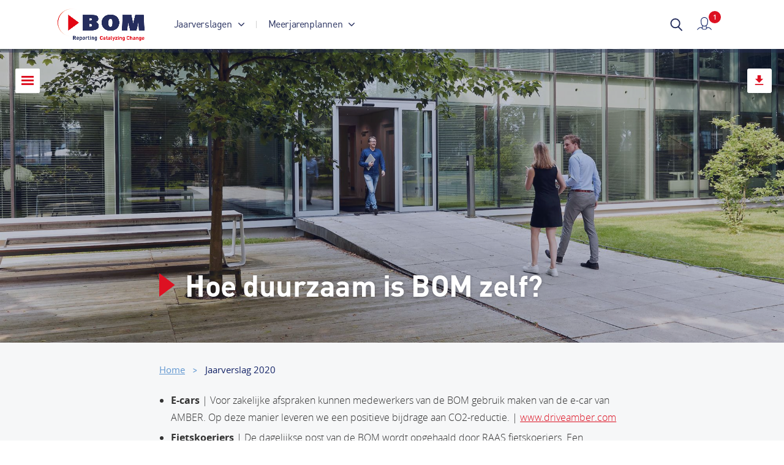

--- FILE ---
content_type: text/html; charset=utf-8
request_url: https://prestaties.bom.nl/jaarverslag-2020/a2251_Hoe-duurzaam-is-BOM-zelf?add=2251
body_size: 10968
content:

<!DOCTYPE html>
<html lang="nl" prefix="og: http://ogp.me/ns#">
<head itemscope itemtype="http://schema.org/WebSite">
    <meta charset="utf-8" />
    <meta http-equiv="x-ua-compatible" content="ie=edge" />
    <meta name="viewport" content="width=device-width, initial-scale=1.0" />
    <meta name="author" content="F19 - Digital First reporting">

    <meta property="og:locale" content="nl-NL" />
    <meta property="og:site_name" content="De Brabantse Ontwikkelings Maatschappij" />

    
    <meta property="og:type" content="website" />
    <meta name="twitter:site" content="De Brabantse Ontwikkelings Maatschappij">

        <meta property="og:title" content="Hoe duurzaam is BOM zelf?" />
        <meta property="og:description" content="E-cars | Voor zakelijke afspraken kunnen medewerkers van de BOM gebruik maken van de e-car van AMBER. Op deze manier leveren we een positieve bijdrage aan CO2-reductie. | www." />
            <meta property="og:image:type" content="image/jpeg" />
            <meta property="og:image" content="https://prestaties.bom.nl/FbContent.ashx/pub_1008/Images/v2012210934/imgres_r4w1920h1008l75/pand.jpg" />
            <meta property="og:image:secure_url" content="https://prestaties.bom.nl/FbContent.ashx/pub_1008/Images/v2012210934/imgres_r4w1920h1008l75/pand.jpg" />
            <meta name="twitter:image" content="https://prestaties.bom.nl/FbContent.ashx/pub_1008/Images/v2012210934/imgres_r4w1024h960l75/pand.jpg">
            <meta name="twitter:card" content="summary_large_image">

    <link rel="apple-touch-icon" sizes="60x60" href="/assets/dist/img/apple-touch-icon-60x60.png">
    <link rel="apple-touch-icon" sizes="72x72" href="/assets/dist/img/apple-touch-icon-72x72.png">
    <link rel="apple-touch-icon" sizes="76x76" href="/assets/dist/img/apple-touch-icon-76x76.png">
    <link rel="apple-touch-icon" sizes="114x114" href="/assets/dist/img/apple-touch-icon-114x114.png">
    <link rel="apple-touch-icon" sizes="120x120" href="/assets/dist/img/apple-touch-icon-120x120.png">
    <link rel="apple-touch-icon" sizes="144x144" href="/assets/dist/img/apple-touch-icon-144x144.png">
    <link rel="apple-touch-icon" sizes="152x152" href="/assets/dist/img/apple-touch-icon-152x152.png">
    <link rel="apple-touch-icon" sizes="180x180" href="/assets/dist/img/apple-touch-icon-180x180.png">

    
    <link rel="icon" type="image/png" href="/assets/dist/img/banner-logo.png">

    

    
    <title itemprop="name">BOM Reporting Portal</title>
    <base href="/" />

    


    
    
    <link href="/bundles/style-frontend?v=63k4v-ee30tyjb0MAE0pAziMdvVxG0Wa4guwaKY6zVs1" rel="stylesheet"/>


<link href="/bundles/style-loggedin?v=q9enBoGPO1M6xSbqX-Te2uuG0IQ9qVxnMXyL1dZQEn01" rel="stylesheet"/>

    
    <link href="/bundles/style-vendor?v=PQaOWb2hq9EQia-sVoA3lAn1-srY9MRH36QDb1FT5Pk1" rel="stylesheet"/>


    <!-- Google tag (gtag.js) -->

    <script async src="https://www.googletagmanager.com/gtag/js?id=G-NZDL24DVSP"></script>

    <script>
        window.dataLayer = window.dataLayer || [];
        function gtag() { dataLayer.push(arguments); }
        gtag('js', new Date());

        gtag('config', 'G-NZDL24DVSP');
    </script>
</head>

<body class="logged-in view-annualreport">
    


    <div class="page-wrapper">
        
    <div class="nav-container">
        <nav id="main-nav" class="nav">
            <div class="container container--nav">
                <div class="nav_logo">
                    <a class="nav_logo-url" href="/" title="Back to Home">
                        
                        <img class="nav_logo-corp nav_logo-corp--default" src="/Assets/dist/img/logos/new-logo.png" />
                        <img class="nav_logo-corp nav_logo-corp--white" src="/Assets/dist/img/logos/new-logo_white.png" />                        
                        <img class="nav_logo-corp nav_logo-corp--blue" src="/Assets/dist/img/logos/new-logo_blue.png" />
                    </a>
                </div>

                <div class="nav_mobile_wrapper">

                    <div class="nav_menu">

                        

                        <ul class="nav-list">

                            

                            <li class="nav-list_item has-sub">
                                <a class="nav-list_url" href="#">
                                    <span>
                                        Jaarverslagen
                                        <svg xmlns='http://www.w3.org/2000/svg' viewBox='0 0 238.003 238.003'><path fill='#b7c8d7' d='M181.776 107.719L78.705 4.648c-6.198-6.198-16.273-6.198-22.47 0s-6.198 16.273 0 22.47l91.883 91.883-91.883 91.883c-6.198 6.198-6.198 16.273 0 22.47s16.273 6.198 22.47 0l103.071-103.039a15.741 15.741 0 004.64-11.283c0-4.13-1.526-8.199-4.64-11.313z' /></svg>
                                    </span>
                                </a>

                                <ul class="sub-nav-list">
                                        <li Class="sub-nav-list_item ">
                                            <a Class="sub-nav-list_url" href="/jaarverslag-2024/"><span>Jaarverslag 2024</span></a>
                                        </li>
                                                                            <li Class="sub-nav-list_item ">
                                            <a Class="sub-nav-list_url" href="/jaarverslag-2023/"><span>Jaarverslag 2023</span></a>
                                        </li>
                                                                            <li Class="sub-nav-list_item ">
                                            <a Class="sub-nav-list_url" href="/jaarverslag-2022/"><span>Jaarverslag 2022</span></a>
                                        </li>
                                                                            <li Class="sub-nav-list_item ">
                                            <a Class="sub-nav-list_url" href="/jaarverslag-2021/"><span>Jaarverslag 2021</span></a>
                                        </li>
                                                                            <li Class="sub-nav-list_item ">
                                            <a Class="sub-nav-list_url" href="/jaarverslag-2020/"><span>Jaarverslag 2020</span></a>
                                        </li>
                                                                            <li Class="sub-nav-list_item ">
                                            <a Class="sub-nav-list_url" href="/jaarverslag2019/bestuursverslag4/voorwoordraadvanbestuur5"><span>Jaarverslag 2019</span></a>
                                        </li>
                                    <li class="sub-nav-list_item ">
                                        <a class="sub-nav-list_url" href="/jaarverslag2018/bestuursverslag2/voorwoordraadvanbestuur3/a1461_Voorwoord-raad-van-bestuur"><span>Jaarverslag 2018</span></a>
                                    </li>
                                    <li class="sub-nav-list_item ">
                                        <a class="sub-nav-list_url" href="/jaarverslag2017/"><span>Jaarverslag 2017</span></a>
                                    </li>
                                    <!--voorwoordraadvanbestuur2/a1286_Voorwoord-raad-van-bestuur-->
                                </ul>
                            </li>

                            <li class="nav-list_item has-sub">
                                <a class="nav-list_url" href="#">
                                    <span>
                                        Meerjarenplannen
                                        <svg xmlns='http://www.w3.org/2000/svg' viewBox='0 0 238.003 238.003'><path fill='#b7c8d7' d='M181.776 107.719L78.705 4.648c-6.198-6.198-16.273-6.198-22.47 0s-6.198 16.273 0 22.47l91.883 91.883-91.883 91.883c-6.198 6.198-6.198 16.273 0 22.47s16.273 6.198 22.47 0l103.071-103.039a15.741 15.741 0 004.64-11.283c0-4.13-1.526-8.199-4.64-11.313z' /></svg>
                                    </span>
                                </a>

                                <ul class="sub-nav-list">
                                        <li Class="sub-nav-list_item ">
                                            <a Class="sub-nav-list_url" href="/meerjarenplan-2025-2028/"><span>Meerjarenplan 2025-2028</span></a>
                                        </li>
                                                                            <li Class="sub-nav-list_item ">
                                            <a Class="sub-nav-list_url" href="/meerjarenplan-2021-2024/"><span>Meerjarenplan 2021-2024</span></a>
                                        </li>

                                    <li class="sub-nav-list_item ">
                                        <a class="sub-nav-list_url" href="/meerjarenplan/samenvatting3"><span>Meerjarenplan 2017-2020</span></a>
                                    </li>

                                </ul>
                            </li>

                        </ul>

                    </div>


                    <div class="nav_meta">
                        <form class="search search-form search-form--header">
                            <input class="search-input jq-SearchBox" type="search" />
                            <a class="btn search-submit jq-SearchButton" href="/zoeken/">
                                
                                <svg class="svg-icon svg-icon-search" viewBox="0 0 21 22" preserveAspectRatio="xMidYMid meet"><g fill="none" fill-rule="evenodd" stroke="#FFF" stroke-linejoin="round" stroke-width="2"><path d="M16 8.5a7.5 7.5 0 11-15 0 7.5 7.5 0 0115 0z"></path><path stroke-linecap="round" d="M13.5 14.5l6 6"></path></g></svg>
                                <span class="access-readers">Zoeken</span>
                            </a>
                        </form>
                    </div>

                    <div class="nav_myreport ">
                        <a class="myreport_url" href="/mijnverslag/">
                            <img src="/Assets/dist/svg/mijnverslag.svg" />
                            <span Class="myreport-txt">Mijn verslag</span>
                                <span class="myreport-count">1</span>
                        </a>
                    </div>

                </div>

                <button class="btn btn-menu btn-devices js-BtnOpenClose" type="button" data-toggle-class="menu--open" data-fade-overlay="true">
                    <div class="css-icon css-icon-menu">
                        <span></span><span></span><span></span>
                    </div>
                    <span class="access-readers">Hoofdmenu</span>
                </button>
            </div>

            <div class="bom-scroll-progress-container">
                <div class="js-scroll bom-scroll-progress"></div>
            </div>
    </nav>
</div>


        








<main id="main-content" Class="main main--article">

        <div class="article_header has-header-img">
            <div class="article-header-wrapper">
                <div class="container container--article">
                    <div class="main-content-wrapper article-content-header">
                        <div class="article-content-container">
                            <article class="article-content">
                                
<div class="breadcrumbs">
    <a class="breadcrumb breadcrumb_url breadcrumb--home" href="/">
        <span>Home</span>
        
    </a>

        <a class="breadcrumb breadcrumb_url" href="/jaarverslag-2020/"><span>Jaarverslag 2020</span></a>
        
</div>

                                <h1 class="bom-triangle">Hoe duurzaam is BOM zelf?</h1>
                            </article>
                        </div>
                    </div>
                </div>
            </div>

                <div class="article-header-container">
                    <div Class="article-header-img article-header-img--large" style="background-image:url('https://prestaties.bom.nl/FbContent.ashx/pub_1008/Images/v2012210934/imgres_r2w2000l75/pand.jpg')"></div>
                    <div Class="article-header-img article-header-img--small" style="background-image:url('https://prestaties.bom.nl/FbContent.ashx/pub_1008/Images/v2012210934/imgres_r2w768l75/pand.jpg')"></div>
                </div>
        </div>
            <div class="container container--article">
                
<div class="breadcrumbs">
    <a class="breadcrumb breadcrumb_url breadcrumb--home" href="/">
        <span>Home</span>
        
    </a>

        <a class="breadcrumb breadcrumb_url" href="/jaarverslag-2020/"><span>Jaarverslag 2020</span></a>
        
</div>

            </div>

    
<div class="sticky-wrapper">
    <div class="sticky-positioning">
        <div class="sticky-container">

            

            <aside class="page-aside page-aside--nav nav-articles">

                <button class="btn btn-close btn-devices js-BtnOpenClose" type="button" data-toggle-class="artnav--open" data-fade-overlay="true">
                    <div class="css-icon css-icon-close"></div>
                    <span class="access-readers">Site navigation</span>
                </button>

                <!-- js-aside -->
                <div class="container container--nav">
                    <div id="nav-article" class="nav-article">

                        





<div class="nav-content nav-content_hierarchical jqHierarchicalMenu jqMenu" data-menu="hierarchical_jv_2020">
            <ul class="hr-list hr-list--0">
                <li class="hr-list_item   js-HierarchicalItem">
                    
                            <span class="hr-list_item-before jsOpenMenu"></span>

                        <a class="hr-list_url hr-list_url--0 " href="/jaarverslag-2020/bestuursverslag5">
                        Bestuursverslag
                    </a>
                            <ul class="hr-list hr-list--1">
                <li class="hr-list_item  jqHasArticle js-HierarchicalItem">
                    

                        <a class="hr-list_url hr-list_url--1 " href="/jaarverslag-2020/bestuursverslag5/voorwoordraadvanbestuur6">
                        Voorwoord raad van bestuur
                    </a>
                    
                </li>
                <li class="hr-list_item  jqHasArticle js-HierarchicalItem">
                    

                        <a class="hr-list_url hr-list_url--1 " href="/jaarverslag-2020/bestuursverslag5/2020incijfers">
                        2020 in cijfers
                    </a>
                    
                </li>
    </ul>

                </li>
                <li class="hr-list_item   js-HierarchicalItem">
                    
                            <span class="hr-list_item-before jsOpenMenu"></span>

                        <a class="hr-list_url hr-list_url--0 " href="/jaarverslag-2020/verantwoordingsverslag1">
                        Verantwoordingsverslag
                    </a>
                            <ul class="hr-list hr-list--1">
                <li class="hr-list_item  jqHasArticle js-HierarchicalItem">
                    

                        <a class="hr-list_url hr-list_url--1 " href="/jaarverslag-2020/verantwoordingsverslag1/overditjaarverslag1">
                        Over dit jaarverslag
                    </a>
                    
                </li>
                <li class="hr-list_item  jqHasArticle js-HierarchicalItem">
                    

                        <a class="hr-list_url hr-list_url--1 " href="/jaarverslag-2020/verantwoordingsverslag1/hetjaarinhetkort2">
                        Het jaar in het kort
                    </a>
                    
                </li>
                <li class="hr-list_item  jqHasArticle js-HierarchicalItem">
                    
                            <span class="hr-list_item-before jsOpenMenu"></span>

                        <a class="hr-list_url hr-list_url--1 " href="/jaarverslag-2020/verantwoordingsverslag1/overdebom6">
                        Over de BOM
                    </a>
                            <ul class="hr-list hr-list--2">
                <li class="hr-list_item  jqHasArticle js-HierarchicalItem">
                    

                        <a class="hr-list_url hr-list_url--2 " href="/jaarverslag-2020/verantwoordingsverslag1/overdebom6/organisatieprofiel6">
                        Organisatieprofiel
                    </a>
                    
                </li>
                <li class="hr-list_item  jqHasArticle js-HierarchicalItem">
                    

                        <a class="hr-list_url hr-list_url--2 " href="/jaarverslag-2020/verantwoordingsverslag1/overdebom6/missie1">
                        Missie
                    </a>
                    
                </li>
                <li class="hr-list_item  jqHasArticle js-HierarchicalItem">
                    

                        <a class="hr-list_url hr-list_url--2 " href="/jaarverslag-2020/verantwoordingsverslag1/overdebom6/stakeholders">
                        Stakeholders
                    </a>
                    
                </li>
                <li class="hr-list_item  jqHasArticle js-HierarchicalItem">
                    

                        <a class="hr-list_url hr-list_url--2 " href="/jaarverslag-2020/verantwoordingsverslag1/overdebom6/materileonderwerpen4">
                        Materi&#235;le onderwerpen
                    </a>
                    
                </li>
                <li class="hr-list_item  jqHasArticle js-HierarchicalItem">
                    

                        <a class="hr-list_url hr-list_url--2 " href="/jaarverslag-2020/verantwoordingsverslag1/overdebom6/trendsenontwikkelingen">
                        Trends en ontwikkelingen
                    </a>
                    
                </li>
                <li class="hr-list_item  jqHasArticle js-HierarchicalItem">
                    

                        <a class="hr-list_url hr-list_url--2 " href="/jaarverslag-2020/verantwoordingsverslag1/overdebom6/strategie">
                        Strategie
                    </a>
                    
                </li>
                <li class="hr-list_item  jqHasArticle js-HierarchicalItem">
                    

                        <a class="hr-list_url hr-list_url--2 " href="/jaarverslag-2020/verantwoordingsverslag1/overdebom6/waardeketen6">
                        Waardeketen
                    </a>
                    
                </li>
    </ul>

                </li>
                <li class="hr-list_item  jqHasArticle js-HierarchicalItem">
                    
                            <span class="hr-list_item-before jsOpenMenu"></span>

                        <a class="hr-list_url hr-list_url--1 " href="/jaarverslag-2020/verantwoordingsverslag1/organisatieenmedewerkers6">
                        Organisatie en medewerkers
                    </a>
                            <ul class="hr-list hr-list--2">
                <li class="hr-list_item  jqHasArticle js-HierarchicalItem">
                    

                        <a class="hr-list_url hr-list_url--2 " href="/jaarverslag-2020/verantwoordingsverslag1/organisatieenmedewerkers6/eendigitalebom">
                        Een digitale BOM
                    </a>
                    
                </li>
                <li class="hr-list_item  jqHasArticle js-HierarchicalItem">
                    

                        <a class="hr-list_url hr-list_url--2 " href="/jaarverslag-2020/verantwoordingsverslag1/organisatieenmedewerkers6/eenduurzamebom2">
                        Een duurzame BOM
                    </a>
                    
                </li>
                <li class="hr-list_item  jqHasArticle js-HierarchicalItem">
                    

                        <a class="hr-list_url hr-list_url--2 " href="/jaarverslag-2020/verantwoordingsverslag1/organisatieenmedewerkers6/eenvitalebom">
                        Een vitale BOM
                    </a>
                    
                </li>
    </ul>

                </li>
                <li class="hr-list_item   js-HierarchicalItem">
                    
                            <span class="hr-list_item-before jsOpenMenu"></span>

                        <a class="hr-list_url hr-list_url--1 " href="/jaarverslag-2020/verantwoordingsverslag1/bedrijfsvoering3">
                        Bedrijfsvoering
                    </a>
                            <ul class="hr-list hr-list--2">
                <li class="hr-list_item  jqHasArticle js-HierarchicalItem">
                    

                        <a class="hr-list_url hr-list_url--2 " href="/jaarverslag-2020/verantwoordingsverslag1/bedrijfsvoering3/rolinketen">
                        Rol in keten
                    </a>
                    
                </li>
                <li class="hr-list_item  jqHasArticle js-HierarchicalItem">
                    

                        <a class="hr-list_url hr-list_url--2 " href="/jaarverslag-2020/verantwoordingsverslag1/bedrijfsvoering3/internrolleeverantwoord">
                        Interne rollen en verantwoordelijkheden
                    </a>
                    
                </li>
                <li class="hr-list_item  jqHasArticle js-HierarchicalItem">
                    

                        <a class="hr-list_url hr-list_url--2 " href="/jaarverslag-2020/verantwoordingsverslag1/bedrijfsvoering3/managementaanpak6">
                        Managementaanpak
                    </a>
                    
                </li>
                <li class="hr-list_item  jqHasArticle js-HierarchicalItem">
                    

                        <a class="hr-list_url hr-list_url--2 " href="/jaarverslag-2020/verantwoordingsverslag1/bedrijfsvoering3/risicomanagement6">
                        Risicomanagement
                    </a>
                    
                </li>
                <li class="hr-list_item  jqHasArticle js-HierarchicalItem">
                    

                        <a class="hr-list_url hr-list_url--2 " href="/jaarverslag-2020/verantwoordingsverslag1/bedrijfsvoering3/berichvadraavacommissaris4">
                        Bericht van de raad van commissarissen
                    </a>
                    
                </li>
                <li class="hr-list_item  jqHasArticle js-HierarchicalItem">
                    

                        <a class="hr-list_url hr-list_url--2 " href="/jaarverslag-2020/verantwoordingsverslag1/bedrijfsvoering3/corporategovernance6">
                        Corporate governance
                    </a>
                    
                </li>
                <li class="hr-list_item  jqHasArticle js-HierarchicalItem">
                    

                        <a class="hr-list_url hr-list_url--2 " href="/jaarverslag-2020/verantwoordingsverslag1/bedrijfsvoering3/bestuurenbezoldiging2">
                        Bestuur en bezoldiging
                    </a>
                    
                </li>
                <li class="hr-list_item  jqHasArticle js-HierarchicalItem">
                    

                        <a class="hr-list_url hr-list_url--2 " href="/jaarverslag-2020/verantwoordingsverslag1/bedrijfsvoering3/toezichtstructuur2">
                        Toezichtstructuur
                    </a>
                    
                </li>
                <li class="hr-list_item  jqHasArticle js-HierarchicalItem">
                    

                        <a class="hr-list_url hr-list_url--2 " href="/jaarverslag-2020/verantwoordingsverslag1/bedrijfsvoering3/samenstellingrvc">
                        Samenstelling rvc
                    </a>
                    
                </li>
                <li class="hr-list_item  jqHasArticle js-HierarchicalItem">
                    

                        <a class="hr-list_url hr-list_url--2 " href="/jaarverslag-2020/verantwoordingsverslag1/bedrijfsvoering3/werkzaamreonderligcommissi">
                        Werkzaamheden rvc en onderliggende commissies
                    </a>
                    
                </li>
                <li class="hr-list_item  jqHasArticle js-HierarchicalItem">
                    

                        <a class="hr-list_url hr-list_url--2 " href="/jaarverslag-2020/verantwoordingsverslag1/bedrijfsvoering3/klokkenluidedexternvertrouwens">
                        Klokkenluidersregeling en de externe vertrouwenspersoon
                    </a>
                    
                </li>
                <li class="hr-list_item  jqHasArticle js-HierarchicalItem">
                    

                        <a class="hr-list_url hr-list_url--2 " href="/jaarverslag-2020/verantwoordingsverslag1/bedrijfsvoering3/adviesstrucinvestering2">
                        Adviesstructuur (investeringscommissies)
                    </a>
                    
                </li>
                <li class="hr-list_item  jqHasArticle js-HierarchicalItem">
                    

                        <a class="hr-list_url hr-list_url--2 " href="/jaarverslag-2020/verantwoordingsverslag1/bedrijfsvoering3/algemenevergadering2">
                        Algemene vergadering
                    </a>
                    
                </li>
                <li class="hr-list_item  jqHasArticle js-HierarchicalItem">
                    

                        <a class="hr-list_url hr-list_url--2 " href="/jaarverslag-2020/verantwoordingsverslag1/bedrijfsvoering3/externeaccountant2">
                        Externe accountant
                    </a>
                    
                </li>
                <li class="hr-list_item  jqHasArticle js-HierarchicalItem">
                    

                        <a class="hr-list_url hr-list_url--2 " href="/jaarverslag-2020/verantwoordingsverslag1/bedrijfsvoering3/vaststellinfinancilverantwoor2">
                        Vaststelling financi&#235;le verantwoording
                    </a>
                    
                </li>
    </ul>

                </li>
                <li class="hr-list_item   js-HierarchicalItem">
                    
                            <span class="hr-list_item-before jsOpenMenu"></span>

                        <a class="hr-list_url hr-list_url--1 " href="/jaarverslag-2020/verantwoordingsverslag1/toelichtingophetjaarverslag4">
                        Toelichting op het jaarverslag
                    </a>
                            <ul class="hr-list hr-list--2">
                <li class="hr-list_item  jqHasArticle js-HierarchicalItem">
                    

                        <a class="hr-list_url hr-list_url--2 " href="/jaarverslag-2020/verantwoordingsverslag1/toelichtingophetjaarverslag4/rapportagegereikwijdt4">
                        Rapportagegrondslagen en reikwijdte
                    </a>
                    
                </li>
                <li class="hr-list_item  jqHasArticle js-HierarchicalItem">
                    

                        <a class="hr-list_url hr-list_url--2 " href="/jaarverslag-2020/verantwoordingsverslag1/toelichtingophetjaarverslag4/controle4">
                        Controle
                    </a>
                    
                </li>
    </ul>

                </li>
    </ul>

                </li>
                <li class="hr-list_item  jqHasArticle js-HierarchicalItem">
                    
                            <span class="hr-list_item-before jsOpenMenu"></span>

                        <a class="hr-list_url hr-list_url--0 " href="/jaarverslag-2020/prestatieverslag1">
                        Prestatieverslag
                    </a>
                            <ul class="hr-list hr-list--1">
                <li class="hr-list_item  jqHasArticle js-HierarchicalItem">
                    
                            <span class="hr-list_item-before jsOpenMenu"></span>

                        <a class="hr-list_url hr-list_url--1 " href="/jaarverslag-2020/prestatieverslag1/ontwikkelen">
                        Ontwikkelen
                    </a>
                            <ul class="hr-list hr-list--2">
                <li class="hr-list_item  jqHasArticle js-HierarchicalItem">
                    

                        <a class="hr-list_url hr-list_url--2 " href="/jaarverslag-2020/prestatieverslag1/ontwikkelen/bomecosystemsdevelopment4">
                        BOM Ecosystems Development
                    </a>
                    
                </li>
    </ul>

                </li>
                <li class="hr-list_item  jqHasArticle js-HierarchicalItem">
                    
                            <span class="hr-list_item-before jsOpenMenu"></span>

                        <a class="hr-list_url hr-list_url--1 " href="/jaarverslag-2020/prestatieverslag1/investeren">
                        Investeren
                    </a>
                            <ul class="hr-list hr-list--2">
                <li class="hr-list_item  jqHasArticle js-HierarchicalItem">
                    

                        <a class="hr-list_url hr-list_url--2 " href="/jaarverslag-2020/prestatieverslag1/investeren/bombrabantventures8">
                        BOM Brabant Ventures
                    </a>
                    
                </li>
                <li class="hr-list_item  jqHasArticle js-HierarchicalItem">
                    

                        <a class="hr-list_url hr-list_url--2 " href="/jaarverslag-2020/prestatieverslag1/investeren/bomrenewableenergy6">
                        BOM Renewable Energy
                    </a>
                    
                </li>
    </ul>

                </li>
                <li class="hr-list_item  jqHasArticle js-HierarchicalItem">
                    
                            <span class="hr-list_item-before jsOpenMenu"></span>

                        <a class="hr-list_url hr-list_url--1 " href="/jaarverslag-2020/prestatieverslag1/internationaliseren">
                        Internationaliseren
                    </a>
                            <ul class="hr-list hr-list--2">
                <li class="hr-list_item  jqHasArticle js-HierarchicalItem">
                    

                        <a class="hr-list_url hr-list_url--2 " href="/jaarverslag-2020/prestatieverslag1/internationaliseren/bomforeigninvestments4">
                        BOM Foreign Investments
                    </a>
                    
                </li>
                <li class="hr-list_item  jqHasArticle js-HierarchicalItem">
                    

                        <a class="hr-list_url hr-list_url--2 " href="/jaarverslag-2020/prestatieverslag1/internationaliseren/bominternationaltrade6">
                        BOM International Trade
                    </a>
                    
                </li>
    </ul>

                </li>
    </ul>

                </li>
                <li class="hr-list_item   js-HierarchicalItem">
                    
                            <span class="hr-list_item-before jsOpenMenu"></span>

                        <a class="hr-list_url hr-list_url--0 " href="/jaarverslag-2020/jaarrekeni2_1">
                        Jaarrekening
                    </a>
                            <ul class="hr-list hr-list--1">
                <li class="hr-list_item  jqHasArticle js-HierarchicalItem">
                    

                        <a class="hr-list_url hr-list_url--1 " href="/jaarverslag-2020/jaarrekeni2_1/geconsobalpdecemnresulta7">
                        Geconsolideerde balans per 31 december 2020 (na resultaatbestemming)
                    </a>
                    
                </li>
                <li class="hr-list_item  jqHasArticle js-HierarchicalItem">
                    

                        <a class="hr-list_url hr-list_url--1 " href="/jaarverslag-2020/jaarrekeni2_1/geconsoresultaonresulta7">
                        Geconsolideerde resultatenrekening over 2020 (na resultaatbestemming)
                    </a>
                    
                </li>
                <li class="hr-list_item  jqHasArticle js-HierarchicalItem">
                    

                        <a class="hr-list_url hr-list_url--1 " href="/jaarverslag-2020/jaarrekeni2_1/geconsolidekasstroomov8">
                        Geconsolideerd kasstroomoverzicht 2020
                    </a>
                    
                </li>
                <li class="hr-list_item   js-HierarchicalItem">
                    
                            <span class="hr-list_item-before jsOpenMenu"></span>

                        <a class="hr-list_url hr-list_url--1 " href="/jaarverslag-2020/jaarrekeni2_1/toeliodgeconjaarrgrondvwa7">
                        Toelichting op de geconsolideerde jaarrekening 2020, grondslagen voor waardering &amp; resultaatbepaling
                    </a>
                            <ul class="hr-list hr-list--2">
                <li class="hr-list_item  jqHasArticle js-HierarchicalItem">
                    

                        <a class="hr-list_url hr-list_url--2 " href="/jaarverslag-2020/jaarrekeni2_1/toeliodgeconjaarrgrondvwa7/grondslag2_1">
                        Grondslagen
                    </a>
                    
                </li>
    </ul>

                </li>
                <li class="hr-list_item   js-HierarchicalItem">
                    
                            <span class="hr-list_item-before jsOpenMenu"></span>

                        <a class="hr-list_url hr-list_url--1 " href="/jaarverslag-2020/jaarrekeni2_1/natoeliodgeconbapdece7">
                        Nadere toelichting op de geconsolideerde balans per 31 december 2020
                    </a>
                            <ul class="hr-list hr-list--2">
                <li class="hr-list_item  jqHasArticle js-HierarchicalItem">
                    

                        <a class="hr-list_url hr-list_url--2 " href="/jaarverslag-2020/jaarrekeni2_1/natoeliodgeconbapdece7/vasteacti3_1">
                        Vaste activa
                    </a>
                    
                </li>
                <li class="hr-list_item  jqHasArticle js-HierarchicalItem">
                    

                        <a class="hr-list_url hr-list_url--2 " href="/jaarverslag-2020/jaarrekeni2_1/natoeliodgeconbapdece7/vlottendeacti3_1">
                        Vlottende activa
                    </a>
                    
                </li>
                <li class="hr-list_item  jqHasArticle js-HierarchicalItem">
                    

                        <a class="hr-list_url hr-list_url--2 " href="/jaarverslag-2020/jaarrekeni2_1/natoeliodgeconbapdece7/groepsvermo1_1">
                        Groepsvermogen
                    </a>
                    
                </li>
                <li class="hr-list_item  jqHasArticle js-HierarchicalItem">
                    

                        <a class="hr-list_url hr-list_url--2 " href="/jaarverslag-2020/jaarrekeni2_1/natoeliodgeconbapdece7/voorzienin1_1">
                        Voorzieningen
                    </a>
                    
                </li>
                <li class="hr-list_item  jqHasArticle js-HierarchicalItem">
                    

                        <a class="hr-list_url hr-list_url--2 " href="/jaarverslag-2020/jaarrekeni2_1/natoeliodgeconbapdece7/langlopendeschul1_1">
                        Langlopende schulden
                    </a>
                    
                </li>
                <li class="hr-list_item  jqHasArticle js-HierarchicalItem">
                    

                        <a class="hr-list_url hr-list_url--2 " href="/jaarverslag-2020/jaarrekeni2_1/natoeliodgeconbapdece7/kortlopendeschul1_1">
                        Kortlopende schulden
                    </a>
                    
                </li>
                <li class="hr-list_item  jqHasArticle js-HierarchicalItem">
                    

                        <a class="hr-list_url hr-list_url--2 " href="/jaarverslag-2020/jaarrekeni2_1/natoeliodgeconbapdece7/nudbalblijkeverplicere2_1">
                        Niet uit de balans blijkende verplichtingen en rechten
                    </a>
                    
                </li>
                <li class="hr-list_item  jqHasArticle js-HierarchicalItem">
                    

                        <a class="hr-list_url hr-list_url--2 " href="/jaarverslag-2020/jaarrekeni2_1/natoeliodgeconbapdece7/gebeurtenisnbalansda2_1">
                        Gebeurtenissen na balansdatum
                    </a>
                    
                </li>
                <li class="hr-list_item  jqHasArticle js-HierarchicalItem">
                    

                        <a class="hr-list_url hr-list_url--2 " href="/jaarverslag-2020/jaarrekeni2_1/natoeliodgeconbapdece7/resultaatbestemming8">
                        Resultaatbestemming 2020
                    </a>
                    
                </li>
    </ul>

                </li>
                <li class="hr-list_item  jqHasArticle js-HierarchicalItem">
                    
                            <span class="hr-list_item-before jsOpenMenu"></span>

                        <a class="hr-list_url hr-list_url--1 " href="/jaarverslag-2020/jaarrekeni2_1/natoeliodgeconresulo8">
                        Nadere toelichting op de geconsolideerde resultatenrekening over 2020
                    </a>
                            <ul class="hr-list hr-list--2">
                <li class="hr-list_item  jqHasArticle js-HierarchicalItem">
                    

                        <a class="hr-list_url hr-list_url--2 " href="/jaarverslag-2020/jaarrekeni2_1/natoeliodgeconresulo8/somderbedrijfskost2_1">
                        Som der bedrijfskosten
                    </a>
                    
                </li>
                <li class="hr-list_item  jqHasArticle js-HierarchicalItem">
                    

                        <a class="hr-list_url hr-list_url--2 " href="/jaarverslag-2020/jaarrekeni2_1/natoeliodgeconresulo8/uitkomdfinanlbatelast2_1">
                        Uitkomst der financi&#235;le baten en lasten
                    </a>
                    
                </li>
    </ul>

                </li>
                <li class="hr-list_item  jqHasArticle js-HierarchicalItem">
                    

                        <a class="hr-list_url hr-list_url--1 " href="/jaarverslag-2020/jaarrekeni2_1/enkelvobalpdecemnresulta7">
                        Enkelvoudige balans per 31 december 2020 (na resultaatbestemming)
                    </a>
                    
                </li>
                <li class="hr-list_item  jqHasArticle js-HierarchicalItem">
                    

                        <a class="hr-list_url hr-list_url--1 " href="/jaarverslag-2020/jaarrekeni2_1/enkelvoresultaonresulta7">
                        Enkelvoudige resultatenrekening over 2020 (na resultaatbestemming)
                    </a>
                    
                </li>
                <li class="hr-list_item   js-HierarchicalItem">
                    
                            <span class="hr-list_item-before jsOpenMenu"></span>

                        <a class="hr-list_url hr-list_url--1 " href="/jaarverslag-2020/jaarrekeni2_1/natoeliodenkelbapdece8">
                        Nadere toelichting op de enkelvoudige balans per 31 december 2020
                    </a>
                            <ul class="hr-list hr-list--2">
                <li class="hr-list_item  jqHasArticle js-HierarchicalItem">
                    

                        <a class="hr-list_url hr-list_url--2 " href="/jaarverslag-2020/jaarrekeni2_1/natoeliodenkelbapdece8/vasteacti4_1">
                        Vaste activa
                    </a>
                    
                </li>
                <li class="hr-list_item  jqHasArticle js-HierarchicalItem">
                    

                        <a class="hr-list_url hr-list_url--2 " href="/jaarverslag-2020/jaarrekeni2_1/natoeliodenkelbapdece8/vlottendeacti4_1">
                        Vlottende activa
                    </a>
                    
                </li>
                <li class="hr-list_item  jqHasArticle js-HierarchicalItem">
                    

                        <a class="hr-list_url hr-list_url--2 " href="/jaarverslag-2020/jaarrekeni2_1/natoeliodenkelbapdece8/groepsvermog1_1">
                        Groepsvermogen
                    </a>
                    
                </li>
                <li class="hr-list_item  jqHasArticle js-HierarchicalItem">
                    

                        <a class="hr-list_url hr-list_url--2 " href="/jaarverslag-2020/jaarrekeni2_1/natoeliodenkelbapdece8/langlopendeschuld1_1">
                        Langlopende schulden
                    </a>
                    
                </li>
                <li class="hr-list_item  jqHasArticle js-HierarchicalItem">
                    

                        <a class="hr-list_url hr-list_url--2 " href="/jaarverslag-2020/jaarrekeni2_1/natoeliodenkelbapdece8/kortlopendeschuld1_1">
                        Kortlopende schulden
                    </a>
                    
                </li>
    </ul>

                </li>
                <li class="hr-list_item   js-HierarchicalItem">
                    
                            <span class="hr-list_item-before jsOpenMenu"></span>

                        <a class="hr-list_url hr-list_url--1 " href="/jaarverslag-2020/jaarrekeni2_1/natoeliodenkelresulo8">
                        Nadere toelichting op de enkelvoudige resultatenrekening over 2020
                    </a>
                            <ul class="hr-list hr-list--2">
                <li class="hr-list_item  jqHasArticle js-HierarchicalItem">
                    

                        <a class="hr-list_url hr-list_url--2 " href="/jaarverslag-2020/jaarrekeni2_1/natoeliodenkelresulo8/apparaatskos1_1">
                        Apparaatskosten
                    </a>
                    
                </li>
                <li class="hr-list_item  jqHasArticle js-HierarchicalItem">
                    

                        <a class="hr-list_url hr-list_url--2 " href="/jaarverslag-2020/jaarrekeni2_1/natoeliodenkelresulo8/resultaatdeelnemin1_1">
                        Resultaat Deelnemingen
                    </a>
                    
                </li>
    </ul>

                </li>
                <li class="hr-list_item  jqHasArticle js-HierarchicalItem">
                    
                            <span class="hr-list_item-before jsOpenMenu"></span>

                        <a class="hr-list_url hr-list_url--1 " href="/jaarverslag-2020/jaarrekeni2_1/overigegegeve2_1">
                        Overige gegevens
                    </a>
                            <ul class="hr-list hr-list--2">
                <li class="hr-list_item  jqHasArticle js-HierarchicalItem">
                    

                        <a class="hr-list_url hr-list_url--2 " href="/jaarverslag-2020/jaarrekeni2_1/overigegegeve2_1/controlvdonafhanaccou2_1">
                        Controleverklaring van de onafhankelijke accountant
                    </a>
                    
                </li>
                <li class="hr-list_item  jqHasArticle js-HierarchicalItem">
                    

                        <a class="hr-list_url hr-list_url--2 " href="/jaarverslag-2020/jaarrekeni2_1/overigegegeve2_1/staturegeindbestevhres2_1">
                        Statutaire regeling inzake de bestemming van het resultaat
                    </a>
                    
                </li>
    </ul>

                </li>
    </ul>

                </li>
                <li class="hr-list_item   js-HierarchicalItem">
                    
                            <span class="hr-list_item-before jsOpenMenu"></span>

                        <a class="hr-list_url hr-list_url--0 " href="/jaarverslag-2020/bijlag2_1">
                        Bijlagen
                    </a>
                            <ul class="hr-list hr-list--1">
                <li class="hr-list_item  jqHasArticle js-HierarchicalItem">
                    

                        <a class="hr-list_url hr-list_url--1 " href="/jaarverslag-2020/bijlag2_1/bijsamenmalonderekpis5_1">
                        Bijlage 1 Samenhangtabel materi&#235;le onderwerpen en KPI&#39;s
                    </a>
                    
                </li>
                <li class="hr-list_item  jqHasArticle js-HierarchicalItem">
                    

                        <a class="hr-list_url hr-list_url--1 " href="/jaarverslag-2020/bijlag2_1/bijlagestakeholderdialoog">
                        Bijlage 2 Stakeholder-dialoog
                    </a>
                    
                </li>
                <li class="hr-list_item  jqHasArticle js-HierarchicalItem">
                    

                        <a class="hr-list_url hr-list_url--1 " href="/jaarverslag-2020/bijlag2_1/bijlagjuridischstructuu4">
                        Bijlage 3 Juridische structuur
                    </a>
                    
                </li>
                <li class="hr-list_item  jqHasArticle js-HierarchicalItem">
                    

                        <a class="hr-list_url hr-list_url--1 " href="/jaarverslag-2020/bijlag2_1/bijlagepersonalia4">
                        Bijlage 4 Personalia
                    </a>
                    
                </li>
                <li class="hr-list_item  jqHasArticle js-HierarchicalItem">
                    

                        <a class="hr-list_url hr-list_url--1 " href="/jaarverslag-2020/bijlag2_1/bijlabiografnravcommissar5">
                        Bijlage 5 Biografie&#235;n raad van commissarissen
                    </a>
                    
                </li>
                <li class="hr-list_item  jqHasArticle js-HierarchicalItem">
                    

                        <a class="hr-list_url hr-list_url--1 " href="/jaarverslag-2020/bijlag2_1/bijlabiografnravbestu5">
                        Bijlage 6 Biografie&#235;n raad van bestuur
                    </a>
                    
                </li>
                <li class="hr-list_item  jqHasArticle js-HierarchicalItem">
                    

                        <a class="hr-list_url hr-list_url--1 " href="/jaarverslag-2020/bijlag2_1/bijlagegrisrscontentindex4">
                        Bijlage 7 GRI SRS Content Index
                    </a>
                    
                </li>
                <li class="hr-list_item  jqHasArticle js-HierarchicalItem">
                    

                        <a class="hr-list_url hr-list_url--1 " href="/jaarverslag-2020/bijlag2_1/bijlagebruikbegrippeterm4">
                        Bijlage 8 Gebruikte begrippen en termen
                    </a>
                    
                </li>
    </ul>

                </li>
    </ul>

</div>                    </div>
                </div>
            </aside>

        </div>
    </div>
</div>

    <div Class="container container--article ">

        <div class="main-content-wrapper">

                <div class="article-content-container">

                    <article class="article-content article">




<ul><li><p class="f-paragraph-after"><strong>E-cars</strong> | Voor zakelijke afspraken kunnen medewerkers van de BOM gebruik maken van de e-car van AMBER. Op deze manier leveren we een positieve bijdrage aan CO2-reductie. | <a class="f-run-before f-url f-url--external external" href="http://www.driveamber.com/">www.driveamber.com</a></p></li><li><p class="f-paragraph-before f-paragraph-after"><strong>Fietskoeriers</strong> | De dagelijkse post van de BOM wordt opgehaald door RAAS fietskoeriers. Een milieubewust alternatief voor de bestelbus. |&#160;<a class="f-run-before f-url f-url--external external" href="http://raaskoeriers.nl/">www.raaskoeriers.nl</a></p></li><li><p class="f-paragraph-before f-paragraph-after"><strong>Refurbished telefoons</strong> | ‘Nieuwe’ telefoons van de BOM zijn afkomstig van Forza Refurbished. Elke refurbished telefoon levert 27 kilo CO2 reductie op. |&#160;<a class="f-run-before f-url f-url--external external" href="http://www.forza-refurbished.nl/">www.forza-refurbished.nl</a></p></li><li><p class="f-paragraph-before f-paragraph-after"><strong>Energiebesparing</strong> | Mede dankzij de energiebesparende oplossingen van Ovvia (een duurzaam partnership waarin BOM Renewable Energy participeert), heeft ons pand het BREAAM duurzaamheidscertificaat (‘VERY GOOD’). |&#160;<a class="f-run-before f-url f-url--external external" href="http://www.ovvia.nl/">www.ovvia.nl</a></p></li><li><p class="f-paragraph-before f-paragraph-after"><strong>Verduurzaming toiletruimtes |&#160;</strong>Met CWS hebben we aanpassingen gedaan in de toiletruimtes. Op deze manier realiseren we CO2-reductie en minder papier en plastic afval. |&#160;<a class="f-run-before f-url f-url--external external" href="http://www.cws.com/nl-NL">www.cws.nl</a></p></li><li><p class="f-paragraph-before"><strong>Minder papierverbruik |&#160;</strong>Na de ingebruikname van de vernieuwde ICT-omgeving en het flexibele kantoorconcept is het papierverbruik aanzienlijk is gedaald met zo&#39;n 30%.&#160;</p></li></ul>
                    </article>

                    

                </div>
        </div>
    </div>

        <div class="container">
            
<section class="page-options">
    <div class="page-option">
        <span>Deel deze pagina </span>
        
    <ul class="social-list">
        <li class="social-list_item js-socialShare">
            <div class="social-list_url page-option-btn shareBtn">
                <span class="access-readers">Share button</span>
            </div>
        </li>
        <li class="social-icons-list is-hidden">
            <ul>
                <li class="social-list_item">
                    <a class="social-list_url page-option-btn linkedin" href="https://www.linkedin.com/cws/share?url=https://prestaties.bom.nl/jaarverslag-2020/a2251_Hoe-duurzaam-is-BOM-zelf" rel="external">
                        <span class="access-readers">Linkedin</span>
                    </a>
                </li>
                <li class="social-list_item">
                    <a class="social-list_url page-option-btn twitter" href="http://twitter.com/share?text=Hoe duurzaam is BOM zelf?&url=https://prestaties.bom.nl/jaarverslag-2020/a2251_Hoe-duurzaam-is-BOM-zelf" rel="external">
                        <span class="access-readers">Twitter</span>
                    </a>
                </li>
                <li class="social-list_item">
                    <a class="social-list_url page-option-btn facebook" href="https://www.facebook.com/sharer/sharer.php?u=https://prestaties.bom.nl/jaarverslag-2020/a2251_Hoe-duurzaam-is-BOM-zelf" rel="external">
                        <span class="access-readers">Facebook</span>
                    </a>
                </li>
                <li class="social-list_item">
                    <div class="btn page-option-btn printer js-printPage" type="button">Print deze pagina</div>
                </li>
            </ul>
        </li>
    </ul>

    </div>
    <div class="page-option">
        


<div class="myreport-container js-myreportbtn">

        <a title="Ga naar mijn verslag" class="myreport-option option--goto" href="/mijnverslag">
            <span class="myreport-option_text">Ga naar mijn verslag</span>
            <span class="myreport-option_btn">
                <svg class="svg-icon svg-icon-download"><use xlink:href="/Assets/dist/svg/svg-map.svg#fb-icon_download"></use></svg>
            </span>
        </a>
</div>
    </div>
</section>
            

            





        </div>

    <div class="fixed-options-container has-header-img">
        <div class="container container--article">
            


<div class="myreport-container js-myreportbtn">

        <a title="Ga naar mijn verslag" class="myreport-option option--goto" href="/mijnverslag">
            <span class="myreport-option_text">Ga naar mijn verslag</span>
            <span class="myreport-option_btn">
                <svg class="svg-icon svg-icon-download"><use xlink:href="/Assets/dist/svg/svg-map.svg#fb-icon_download"></use></svg>
            </span>
        </a>
</div>

            <!-- article menu btn -->
            <button class="btn btn-article btn-devices js-BtnOpenClose" type="button" data-toggle-class="artnav--open" data-fade-overlay="true">
                <div class="css-icon css-icon-article">
                    <span></span><span></span><span></span>
                </div>
                <span class="access-readers">Site navigation</span>
            </button>
        </div>
    </div>

</main>





        
<footer class="footer">

    <div class="footer-lvl footer-lvl-1">
        <div class="container">
            <ul class="quadrennium-reports-list">
                <li>
                    <div class="pdf-icon-container footer-list_url">
                        <svg class="pdf-icon" version="1.1" xmlns="http://www.w3.org/2000/svg" xmlns:xlink="http://www.w3.org/1999/xlink" x="0px" y="0px"
                             width="459px" height="459px" viewBox="0 0 459 459" style="enable-background:new 0 0 459 459;" xml:space="preserve">
                        <g>
                        <g>
                        <path d="M211.65,142.8L211.65,142.8C214.2,142.8,214.2,142.8,211.65,142.8c2.55-10.2,5.1-15.3,5.1-22.95v-5.1
			                            c2.55-12.75,2.55-22.95,0-25.5c0,0,0,0,0-2.55l-2.55-2.55l0,0l0,0c0,0,0,2.55-2.55,2.55C206.55,102,206.55,119.85,211.65,142.8
			                            L211.65,142.8z M135.15,318.75c-5.1,2.55-10.2,5.1-12.75,7.65c-17.85,15.3-30.6,33.149-33.15,40.8l0,0l0,0l0,0
			                            C104.55,364.65,119.85,349.35,135.15,318.75C137.7,318.75,137.7,318.75,135.15,318.75C137.7,318.75,135.15,318.75,135.15,318.75z
			                             M369.75,280.5c-2.55-2.55-12.75-10.2-48.45-10.2c-2.55,0-2.55,0-5.1,0l0,0c0,0,0,0,0,2.55c17.85,7.65,35.7,12.75,48.45,12.75
			                            c2.55,0,2.55,0,5.1,0l0,0h2.55c0,0,0,0,0-2.55l0,0C372.3,283.05,369.75,283.05,369.75,280.5z M408,0H51C22.95,0,0,22.95,0,51v357
			                            c0,28.05,22.95,51,51,51h357c28.05,0,51-22.95,51-51V51C459,22.95,436.05,0,408,0z M379.95,300.9c-5.101,2.55-12.75,5.1-22.95,5.1
			                            c-20.4,0-51-5.1-76.5-17.85c-43.35,5.1-76.5,10.199-102,20.399c-2.55,0-2.55,0-5.1,2.55c-30.6,53.551-56.1,79.051-76.5,79.051
			                            c-5.1,0-7.65,0-10.2-2.551l-12.75-7.649v-2.55c-2.55-5.101-2.55-7.65-2.55-12.75c2.55-12.75,17.85-35.7,48.45-53.551
			                            c5.1-2.55,12.75-7.649,22.95-12.75c7.65-12.75,15.3-28.05,25.5-45.899c12.75-25.5,20.4-51,28.05-73.95l0,0
			                            c-10.2-30.6-15.3-48.45-5.1-84.15c2.55-10.2,10.2-20.4,20.4-20.4h5.1c5.1,0,10.2,2.55,15.3,5.1c17.851,17.85,10.2,58.65,0,91.8
			                            c0,2.55,0,2.55,0,2.55c10.2,28.05,25.5,51,40.8,66.3c7.65,5.1,12.75,10.2,22.95,15.3c12.75,0,22.95-2.55,33.15-2.55
			                            c30.6,0,51,5.1,58.649,17.85c2.551,5.101,2.551,10.2,2.551,15.3C387.6,288.15,385.05,295.8,379.95,300.9z M214.2,201.45
			                            c-5.1,17.85-15.3,38.25-25.5,61.2c-5.1,10.199-10.2,17.85-15.3,28.05h2.55h2.55l0,0c33.15-12.75,63.75-20.4,84.15-22.95
			                            c-5.101-2.55-7.65-5.1-10.2-7.65C239.7,244.8,224.4,224.4,214.2,201.45z" />







	                            </g>
                            </g>
                        </svg>
                        <span>Meerjarenplan <a target="_blank" href="https://prestaties.bom.nl/FbContent.ashx/pub_1022/downloads/v250926122513/@Qk9NLU1lZXJqYXJlbnN0cmF0ZWdpZSAyMDI1LTIwMjgucGRm">2025-2028</a></span>
                    </div>
                </li>
            </ul>
        </div>
    </div>
    <div class="footer-lvl footer-lvl-2">
        <div class="container">
            <ul class="annual-reports-list">
                <li>
                    <div class="pdf-icon-container footer-list_url">
                        <svg class="pdf-icon" version="1.1" xmlns="http://www.w3.org/2000/svg" xmlns:xlink="http://www.w3.org/1999/xlink" x="0px" y="0px"
                                width="459px" height="459px" viewBox="0 0 459 459" style="enable-background:new 0 0 459 459;" xml:space="preserve">
                        <g>
                            <g>
                                <path d="M211.65,142.8L211.65,142.8C214.2,142.8,214.2,142.8,211.65,142.8c2.55-10.2,5.1-15.3,5.1-22.95v-5.1
			                            c2.55-12.75,2.55-22.95,0-25.5c0,0,0,0,0-2.55l-2.55-2.55l0,0l0,0c0,0,0,2.55-2.55,2.55C206.55,102,206.55,119.85,211.65,142.8
			                            L211.65,142.8z M135.15,318.75c-5.1,2.55-10.2,5.1-12.75,7.65c-17.85,15.3-30.6,33.149-33.15,40.8l0,0l0,0l0,0
			                            C104.55,364.65,119.85,349.35,135.15,318.75C137.7,318.75,137.7,318.75,135.15,318.75C137.7,318.75,135.15,318.75,135.15,318.75z
			                                M369.75,280.5c-2.55-2.55-12.75-10.2-48.45-10.2c-2.55,0-2.55,0-5.1,0l0,0c0,0,0,0,0,2.55c17.85,7.65,35.7,12.75,48.45,12.75
			                            c2.55,0,2.55,0,5.1,0l0,0h2.55c0,0,0,0,0-2.55l0,0C372.3,283.05,369.75,283.05,369.75,280.5z M408,0H51C22.95,0,0,22.95,0,51v357
			                            c0,28.05,22.95,51,51,51h357c28.05,0,51-22.95,51-51V51C459,22.95,436.05,0,408,0z M379.95,300.9c-5.101,2.55-12.75,5.1-22.95,5.1
			                            c-20.4,0-51-5.1-76.5-17.85c-43.35,5.1-76.5,10.199-102,20.399c-2.55,0-2.55,0-5.1,2.55c-30.6,53.551-56.1,79.051-76.5,79.051
			                            c-5.1,0-7.65,0-10.2-2.551l-12.75-7.649v-2.55c-2.55-5.101-2.55-7.65-2.55-12.75c2.55-12.75,17.85-35.7,48.45-53.551
			                            c5.1-2.55,12.75-7.649,22.95-12.75c7.65-12.75,15.3-28.05,25.5-45.899c12.75-25.5,20.4-51,28.05-73.95l0,0
			                            c-10.2-30.6-15.3-48.45-5.1-84.15c2.55-10.2,10.2-20.4,20.4-20.4h5.1c5.1,0,10.2,2.55,15.3,5.1c17.851,17.85,10.2,58.65,0,91.8
			                            c0,2.55,0,2.55,0,2.55c10.2,28.05,25.5,51,40.8,66.3c7.65,5.1,12.75,10.2,22.95,15.3c12.75,0,22.95-2.55,33.15-2.55
			                            c30.6,0,51,5.1,58.649,17.85c2.551,5.101,2.551,10.2,2.551,15.3C387.6,288.15,385.05,295.8,379.95,300.9z M214.2,201.45
			                            c-5.1,17.85-15.3,38.25-25.5,61.2c-5.1,10.199-10.2,17.85-15.3,28.05h2.55h2.55l0,0c33.15-12.75,63.75-20.4,84.15-22.95
			                            c-5.101-2.55-7.65-5.1-10.2-7.65C239.7,244.8,224.4,224.4,214.2,201.45z" />

	                        </g>
                        </g>
                    </svg>
                        <span>
                            Jaarverslag
                            <a target="_blank" href="https://prestaties.bom.nl/FbContent.ashx/pub_1021/downloads/v250429120939/BOM_Jaarverslag_2024.pdf">2024</a> /
                            <a target="_blank" href="https://prestaties.bom.nl/FbContent.ashx/pub_1018/downloads/v240422100455/BOM_Jaarverslag_2023.pdf">2023</a> /
                            <a target="_blank" href="https://prestaties.bom.nl/FbContent.ashx/pub_1016/downloads/v230509165442/BOM_Jaarverslag_2022.pdf">2022</a> /
                            <a target="_blank" href="https://prestaties.bom.nl/FbContent.ashx/pub_1015/downloads/v220617104300/BOM_Jaarverslag_2021.pdf">2021</a>
                        </span>


                    </div>
                </li>
            </ul>
        </div>
    </div>
    <div class="footer-lvl footer-lvl-3">
        <div class="container">
            <ul class="footer-list">
                <li class="footer-list_item"><span>Goirlese Weg 15 5026 PB Tilburg</span></li>
                <li class="footer-list_item"><span>088 831 11 20</span></li>
                <li class="footer-list_item"><a class="footer-list_url" href="mailto:info@bom.nl">info@bom.nl</a></li>
                <li class="footer-list_item"><a class="footer-list_url" href="/colofon">Colofon</a></li>
                <li class="footer-list_item"><a class="footer-list_url" href="/disclaimer">Disclaimer</a></li>
                <li class="footer-list_item"><a class="footer-list_url" href="articles/a1685_Governance">Governance</a></li>
            </ul>
        </div>
        <div class="container">
            
    <ul class="social-list social-list--footer">
        <li class="social-list_item">
            <a class="social-list_url page-option-btn linkedin" href="https://www.linkedin.com/company/brabantse-ontwikkelings-maatschappij-bom-/" rel="external">
                <span class="access-readers">Linkedin</span>
            </a>
        </li>
        <li class="social-list_item">
            <a class="social-list_url page-option-btn twitter" href="https://twitter.com/bombrabant" rel="external">
                <span class="access-readers">Twitter</span>
            </a>
        </li>

        

        <li class="social-list_item">
            <a class="social-list_url page-option-btn youtube" href="https://www.youtube.com/channel/UCGakVX2sCwPK1cKeNBu1ibg" rel="external">
                <span class="access-readers">Youtube</span>
            </a>
        </li>

        <li class="social-list_item">
            <a class="social-list_url page-option-btn spotify" href="https://open.spotify.com/show/1vJh6j0cNbq7aX3qclhzEl" rel="external">
                <span class="access-readers">Spotify</span>
            </a>
        </li>
    </ul>

        </div>
    </div>
    <div class="footer-lvl footer-lvl-4 footer-lvl--logos">
        <span>De BOM is een uitvoeringsinstantie van de Provincie Noord-Brabant en het Ministerie van Economische Zaken & Klimaat</span>
        <div class="container">
            <div class="footer-part">
                <div class="footer-logo footer-logo--province"><img src="/Assets/dist/img/logo-provincie.png" /></div>
            </div>
            <div class="footer-part">
                <div class="footer-logo"><img src="/Assets/dist/img/logo-partners.png" /></div>
            </div>
        </div>
    </div>
</footer>



    </div>

    <script src="/bundles/script-frontend?v=O0aSkcOUWkJrgd5pYgotqn1JoQekHbCU_VIRiQf15Ig1"></script>

    <script src="/files.ashx/res/I_CAP/Aspacts.Idios4.I_CAP.Scripting.Core.debug.js" type="text/javascript"></script>
    <script src="/files.ashx/res/FB/jquery.cookie-1.2.js" type="text/javascript"></script>
    <script src="/files.ashx/res/FB/Facetbase.Frontend.Channels.js" type="text/javascript"></script>



        <script async defer src="/google/analytics"></script>

<script>
    (function(h,o,t,j,a,r){
        h.hj=h.hj||function(){(h.hj.q=h.hj.q||[]).push(arguments)};
        h._hjSettings={hjid:943066,hjsv:6};
        a=o.getElementsByTagName('head')[0];
        r=o.createElement('script');r.async=1;
        r.src=t+h._hjSettings.hjid+j+h._hjSettings.hjsv;
        a.appendChild(r);
    })(window,document,'https://static.hotjar.com/c/hotjar-','.js?sv=');
</script>

</body>
</html>

--- FILE ---
content_type: text/css; charset=utf-8
request_url: https://prestaties.bom.nl/bundles/style-frontend?v=63k4v-ee30tyjb0MAE0pAziMdvVxG0Wa4guwaKY6zVs1
body_size: 40905
content:
@charset "UTF-8";
/*!
 * @company:    F19 - Digital First Reporting
 * @project:    BOM
 */
@keyframes heartBeat{0%,28%,70%{-webkit-transform:scale(1);transform:scale(1)}14%,42%{-webkit-transform:scale(1.1);transform:scale(1.1)}}@keyframes tada{0%,to{-webkit-transform:scale3d(1,1,1);transform:scale3d(1,1,1)}10%,20%{-webkit-transform:scale3d(.9,.9,.9) rotate3d(0,0,1,-3deg);transform:scale3d(.9,.9,.9) rotate3d(0,0,1,-3deg)}30%,50%,70%,90%{-webkit-transform:scale3d(1.1,1.1,1.1) rotate3d(0,0,1,3deg);transform:scale3d(1.1,1.1,1.1) rotate3d(0,0,1,3deg)}40%,60%,80%{-webkit-transform:scale3d(1.1,1.1,1.1) rotate3d(0,0,1,-3deg);transform:scale3d(1.1,1.1,1.1) rotate3d(0,0,1,-3deg)}}@keyframes dash{to{stroke-dashoffset:0}}*,:after,:before{box-sizing:inherit}:after,:before{color:currentColor;font-family:inherit;font-weight:inherit}body,html{margin:0;padding:0;border:0;width:100%;height:100%}html{font-size:62.5%;line-height:1.15;-ms-text-size-adjust:100%;-webkit-text-size-adjust:100%;box-sizing:border-box}body{color:#333;font-size:1.6rem;line-height:1.75;font-family:"Open Sans",Arial,sans-serif;font-weight:100;background:#fff}body.artnav--open{overflow:hidden}img,svg{max-width:100%;border-style:none;box-sizing:content-box}iframe{display:block;outline:0}svg:not(:root){overflow:hidden}svg use{pointer-events:none}fieldset{border:0;margin:0;padding:.35em .75em .625em}button,input,optgroup,select,textarea{margin:0;font-size:100%;font-family:inherit;line-height:1.15}[type=button]::-moz-focus-inner,[type=reset]::-moz-focus-inner,[type=submit]::-moz-focus-inner,button::-moz-focus-inner{border-style:none;padding:0}[type=button]:-moz-focusring,[type=reset]:-moz-focusring,[type=submit]:-moz-focusring,button:-moz-focusring{outline:1px dotted ButtonText}figcaption,figure,main{display:block}[hidden]{display:none}audio:not([controls]){display:none;height:0}.container{width:100%;margin:0 auto}.container.container--home{max-width:1180px}.container--home{flex:1 1 auto}audio,video{display:inline-block}@font-face{font-family:"Open Sans";font-style:normal;font-weight:300;src:url(/Assets/dist/fonts/OpenSans_Light.woff2) format("woff2"),url(/Assets/dist/fonts/OpenSans_Light.woff) format("woff"),url(/Assets/dist/fonts/OpenSans_Light.ttf) format("truetype")}@font-face{font-family:"Open Sans";font-style:italic;font-weight:300;src:url(/Assets/dist/fonts/OpenSans_LightItalic.woff2) format("woff2"),url(/Assets/dist/fonts/OpenSans_LightItalic.woff) format("woff"),url(/Assets/dist/fonts/OpenSans_LightItalic.ttf) format("truetype")}@font-face{font-family:"Open Sans";font-style:normal;font-weight:400;src:url(/Assets/dist/fonts/OpenSans_Regular.woff2) format("woff2"),url(/Assets/dist/fonts/OpenSans_Regular.woff) format("woff"),url(/Assets/dist/fonts/OpenSans_Regular.ttf) format("truetype")}@font-face{font-family:"Open Sans";font-style:italic;font-weight:400;src:url(/Assets/dist/fonts/OpenSans_RegularItalic.woff2) format("woff2"),url(/Assets/dist/fonts/OpenSans_RegularItalic.woff) format("woff"),url(/Assets/dist/fonts/OpenSans_RegularItalic.ttf) format("truetype")}@font-face{font-family:"Open Sans";font-style:normal;font-weight:600;src:url(/Assets/dist/fonts/OpenSans_SemiBold.woff2) format("woff2"),url(/Assets/dist/fonts/OpenSans_SemiBold.woff) format("woff"),url(/Assets/dist/fonts/OpenSans_SemiBold.ttf) format("truetype")}@font-face{font-family:"Open Sans";font-style:italic;font-weight:600;src:url(/Assets/dist/fonts/OpenSans_SemiBoldItalic.woff2) format("woff2"),url(/Assets/dist/fonts/OpenSans_SemiBoldItalic.woff) format("woff"),url(/Assets/dist/fonts/OpenSans_SemiBoldItalic.ttf) format("truetype")}@font-face{font-family:"Open Sans";font-style:normal;font-weight:700;src:url(/Assets/dist/fonts/OpenSans_Bold.woff2) format("woff2"),url(/Assets/dist/fonts/OpenSans_Bold.woff) format("woff"),url(/Assets/dist/fonts/OpenSans_Bold.ttf) format("truetype")}@font-face{font-family:"Open Sans";font-style:italic;font-weight:700;src:url(/Assets/dist/fonts/OpenSans_BoldItalic.woff2) format("woff2"),url(/Assets/dist/fonts/OpenSans_BoldItalic.woff) format("woff"),url(/Assets/dist/fonts/OpenSans_BoldItalic.ttf) format("truetype")}@font-face{font-family:"DIN";font-style:normal;font-weight:400;src:url(/Assets/dist/fonts/din/DIN-Regular.woff) format("woff"),url(/Assets/dist/fonts/din/DIN-Regular.ttf) format("truetype")}@font-face{font-family:"DIN";font-style:normal;font-weight:600;src:url(/Assets/dist/fonts/din/DIN-Medium.woff) format("woff"),url(/Assets/dist/fonts/din/DIN-Medium.ttf) format("truetype")}@font-face{font-family:"DIN";font-style:normal;font-weight:700;src:url(/Assets/dist/fonts/din/DIN-Bold.woff) format("woff"),url(/Assets/dist/fonts/din/DIN-Bold.ttf) format("truetype")}@font-face{font-family:"DINC";font-style:normal;font-weight:100;src:url(/Assets/dist/fonts/din/DINCond-Light.woff) format("woff"),url(/Assets/dist/fonts/din/DINCond-Light.ttf) format("truetype")}@font-face{font-family:"DINC";font-style:normal;font-weight:400;src:url(/Assets/dist/fonts/din/DINCond-Regular.woff) format("woff"),url(/Assets/dist/fonts/din/DINCond-Regular.ttf) format("truetype")}@font-face{font-family:"DINC";font-style:normal;font-weight:600;src:url(/Assets/dist/fonts/din/DINCond-Medium.woff) format("woff"),url(/Assets/dist/fonts/din/DINCond-Medium.ttf) format("truetype")}@font-face{font-family:"DINC";font-style:normal;font-weight:700;src:url(/Assets/dist/fonts/din/DINCond-Bold.woff) format("woff"),url(/Assets/dist/fonts/din/DINCond-Bold.ttf) format("truetype")}b,p.intro,strong{font-weight:700}.italic,em,i{font-style:italic}.h1,.h2,blockquote:after,h1,h2{font-family:"DIN"}.h3,.h4,.h5,.h6,h3,h4,h5,h6{line-height:1.36;font-family:"DIN"}.h1,h1{margin:0 0 .333em;color:#252e5d;letter-spacing:-.01em;line-height:1.25;font-size:4.8rem;font-weight:700}.h2,.h3,.h4,.h5,.h6,h2,h3,h4,h5,h6{margin:.75em 0 .333em;color:#252e5d;font-weight:700}.h2,h2{font-size:2.8rem;line-height:1.04}.h3,.h4,.h5,.h6,h3,h4,h5,h6{font-size:2.2rem}.h4,.h5,.h6,h4,h5,h6{margin:.75em 0 .2em;font-size:1.8rem}.h6,h6{margin:.75em 0 .1em;font-size:1.6rem}p{margin:0 0 2em}p.intro{font-size:1.8rem}p.f-area-list-ordered-after,p.f-area-list-unordered-after{margin-bottom:.1em}a{color:#d12;font-family:inherit;background-color:transparent;-webkit-text-decoration-skip:objects}a:active{outline-width:0}ol,ul{margin:0 0 .5em;padding:0 0 0 1.2em}ol p,ul p{margin:0 0 .3em;padding:0}li{margin:0 0 .2em}abbr,abbr[title]{text-decoration:none}abbr{border-bottom:none}abbr[title]{border-bottom:.1rem dotted currentColor}.article-content mark.acronym,mark{text-decoration:none;background:0 0;color:inherit}mark{border:0}.article-content mark.acronym{border-bottom:.2mm dotted}small{font-size:80%}textarea{overflow:auto}code,kbd,pre,samp{font-family:monospace,monospace;font-size:1em}blockquote{margin:0 0 4rem;padding:0 25px;position:relative}.view-customer blockquote{margin-left:2rem;float:right;width:50%;background:#fff;padding:3rem 3rem 4rem 5rem}.view-customer blockquote:after{left:1.8rem}blockquote:after{content:"“";display:inline-block;position:absolute;font-size:6.4rem;left:-.2rem;top:.6rem;color:#d12}.view-reporthierarchical blockquote{padding-top:0}.view-reporthierarchical blockquote:after{top:-2.6rem}blockquote>:first-child{margin-top:0}blockquote>:last-child{margin-bottom:0}blockquote p{color:#fff;font-size:26px;line-height:1.36;margin-bottom:.333em;font-weight:700;quotes:"‘" "’";font-family:"DIN"}.area h2 em,.view-annualplan blockquote p,.view-annualplan blockquote span,.view-annualreport blockquote p,.view-annualreport blockquote span,.view-multiyearreport blockquote p,.view-multiyearreport blockquote span,.view-report blockquote p,.view-report blockquote span,.view-reporthierarchical blockquote p,.view-reporthierarchical blockquote span{color:#252e5d}blockquote span{font-family:"DIN";font-size:15px;font-weight:500;color:#fff}.container .container--home blockquote,.impact-container blockquote{max-width:100%;padding:.1em 2em}.container .container--home blockquote p,.impact-container blockquote p{font-size:2rem;font-weight:600}.f-area-blockquote-before:after{content:"";clear:both;display:table}.area{display:flex;flex-flow:column;margin:0 0 2rem;padding:25px;color:#272158;border:solid 1px #272158;border-radius:4px;break-inside:avoid-page}.area p{flex:1 0 40%}.view-customer .area{color:#fff;border-color:#fff}.area .h1,.area .h2,.area .h3,.area .h4,.area .h5,.area .h6,.area h1,.area h2,.area h3,.area h4,.area h5,.area h6,.area p{color:inherit}.area h2 em{font-size:2.2rem;margin:.75em 0 .333em;font-weight:700;font-style:normal}.area>:first-child{margin-top:0}.area>:last-child{margin-bottom:0}.sh-website-no{display:none}.preview-tablet-p .sh-tablet-p{display:block!important}.preview-tablet-l .sh-tablet-p,.preview-tablet-p .sh-mobile-l,.preview-tablet-p .sh-mobile-p,.preview-tablet-p .sh-tablet-l,.preview-tablet-p .sh-website-no{display:none!important}.preview-tablet-l .sh-tablet-l{display:block!important}.preview-mobile-p .sh-tablet-l,.preview-mobile-p .sh-tablet-p,.preview-tablet-l .sh-mobile-l,.preview-tablet-l .sh-mobile-p{display:none!important}.preview-mobile-p .sh-mobile-p{display:block!important}.preview-mobile-l .sh-mobile-p,.preview-mobile-l .sh-tablet-l,.preview-mobile-l .sh-tablet-p,.preview-mobile-p .sh-mobile-l{display:none!important}.preview-mobile-l .sh-mobile-l{display:block!important}.page-aside{flex:0 0 100%}.page-aside h2{margin:0 0 3rem;font-size:2.8rem;color:#fff}.page-aside.page-aside--page-options{margin-left:1.4vw;margin-left:calc(.7vh + .7vw)}.page-aside.page-aside--nav{margin:0;padding:6rem 4rem;position:relative;z-index:40;height:calc(100vh - 80px);flex-basis:100%;background:#252e5d}.page-aside .page-aside_title{margin:0 0 1rem;padding:1rem 0;font-size:1.6rem;font-weight:600;border-bottom:1px solid #e6e6e6}.sticky-positioning{position:absolute;height:100%;width:100%;top:0;z-index:12;pointer-events:none}.sticky-positioning:before{content:"";display:block;width:100%;height:calc(100% + 100px);position:absolute;top:-100px;left:0;background:#252e5d;transition:transform ease .2s .15s;transform:translateX(-100%)}.artnav--open .sticky-positioning:before{transform:translateX(0)}.artnav--open .sticky-positioning{pointer-events:all}.sticky-container{position:fixed;top:100px;width:100%;max-height:100vh;transition:all ease .2s .15s;transform:translateX(-100%)}.sticky-container .btn-article{position:absolute;top:7px;right:1px;display:block;z-index:50;pointer-events:all;color:#fff}.tiny .sticky-container{top:60px}.artnav--open .sticky-container{transform:translateX(0)}.fade-overlay{width:100%;height:100%;display:block;position:fixed;top:0;left:0;z-index:1;background-color:transparent;transition:all ease .3s}.req--reduced-motion .fade-overlay{transition:none!important}.fade-overlay--in{background-color:rgba(0,48,130,.3)}.fade-overlay--out{background-color:transparent}.f-block-columns,.f-row,.row-dynamic{display:flex;flex-wrap:wrap;margin-right:-1rem;margin-left:-1rem}.f-block-columns,.row-dynamic{justify-content:flex-start}.s_no-flexbox .f-block-columns:after,.s_no-flexbox .f-row:after,.s_no-flexbox .row-dynamic:after{content:"";display:table;clear:both}.f-row{align-items:stretch;justify-content:flex-start}.f-block-columns,.row-dynamic{align-items:flex-start}.f-client-case>figure,.row-dynamic,.sub-nav-list li{margin:0}.f-block-column,.f-col{margin:0 0 1.3333333333rem;position:relative;min-height:1px;padding-right:1rem;padding-left:1rem;flex:1 1 auto}.f-block-column{min-width:22rem}.s_no-flexbox .f-block-column,.s_no-flexbox .f-col{float:left}.f-block-column .f-btn,.f-block-column a,.f-block-column h2,.f-block-column h3,.f-block-column h4,.f-block-column h5,.f-block-column h6,.f-block-column img,.f-col .f-btn,.f-col a,.f-col h2,.f-col h3,.f-col h4,.f-col h5,.f-col h6,.f-col img{flex:0 0 auto}.f-block-column p,.f-col p{min-height:1px;max-width:100%;width:100%;flex:1 0 auto}.f-block-column>:first-child,.f-col>:first-child{margin-top:0}.f-block-column>:last-child,.f-col>:last-child{margin-bottom:0}.f-col{max-width:44rem;min-width:26rem;width:100%}.f-col-1{max-width:8.3333333333%;width:8.3333333333%;flex:1 1 8.3333333333%}.f-col-2{max-width:16.6666666667%;width:16.6666666667%;flex:1 1 16.6666666667%}.f-col-3{max-width:25%;width:25%;flex:1 1 25%}.f-col-4{max-width:33.3333333333%;width:33.3333333333%;flex:1 1 33.3333333333%}.f-col-5{max-width:41.6666666667%;width:41.6666666667%;flex:1 1 41.6666666667%}.f-col-6{max-width:50%;width:50%;flex:1 1 50%}.f-col-7{max-width:58.3333333333%;width:58.3333333333%;flex:1 1 58.3333333333%}.f-col-8{max-width:66.6666666667%;width:66.6666666667%;flex:1 1 66.6666666667%}.f-col-9{max-width:75%;width:75%;flex:1 1 75%}.f-col-10{max-width:83.3333333333%;width:83.3333333333%;flex:1 1 83.3333333333%}.f-col-11{max-width:91.6666666667%;width:91.6666666667%;flex:1 1 91.6666666667%}.f-col-12{max-width:100%;width:100%;flex:1 1 100%}.f-block-column{max-width:44rem;width:50%}.container.container--article{max-width:800px}.footer{margin:0 auto;max-width:1320px;border-top-left-radius:6px;border-top-right-radius:6px;overflow:hidden;padding:0;position:relative;display:block;flex:0 0 auto;background:#b8c8d7}.footer a{text-decoration:none;color:#fff;font-weight:600}.footer a:focus,.footer a:hover{text-decoration:none;color:#252e5d}.footer-lvl{text-align:center;padding:3rem 0}.footer-lvl ul{list-style:none;font-family:"DIN";color:#fff;padding:0}.footer-lvl ul,.footer-lvl ul li{margin:0;display:inline-block}.footer-lvl ul li:after{content:"|";margin:0 .9rem 0 1.5rem}.footer-lvl ul li:last-child:after,.footer-lvl-1 ul li:last-child:after,.footer-lvl-2 ul li:last-child:after{display:none}.footer-lvl-1,.footer-lvl-2{font-size:2.5rem}.view-multiyearreport .footer-lvl-2{border-top-left-radius:6px;border-top-right-radius:6px}.footer-lvl-3{padding:0 0 2rem;font-size:1.8rem}.footer-lvl-1{background-color:#b0becc}.footer-lvl-1 ul li{display:flex;flex-flow:row wrap}.footer-lvl-1 .footer-list_url:after{content:"|";margin:0 1.5rem}.footer-lvl-1 .footer-list_url:last-of-type::after{content:none}.footer-lvl--logos{margin-top:1em}.footer-lvl--logos .container{display:flex;flex-wrap:wrap;justify-content:center}.footer-lvl--logos .footer-part{margin:0 20px}.footer-lvl--logos span{font-size:1.4rem;display:block}.social-list--footer{margin:0;position:relative;top:6px}.footer-logo,.footer-logo img{position:relative;line-height:0}.footer-logo{margin:2.3em auto 1.1em;width:210px;bottom:-7px;left:-7px;background:#a6b4c1}.footer-logo--province{bottom:-30px}.footer-logo img{margin:0;bottom:7px;left:7px;width:100%}.footer .page-option-btn:hover{background-color:#252e5d}.footer .page-option-btn.shareBtn{background-image:url(/Assets/dist/svg/Icon_share.svg)}.footer .page-option-btn.twitter{background-image:url(/Assets/dist/svg/footer/twitter_footer.svg)}.footer .page-option-btn.linkedin{background-image:url(/Assets/dist/svg/footer/linkedin_footer.svg)}.footer .page-option-btn.youtube{background-image:url(/Assets/dist/svg/footer/social-youtube_footer.svg)}.footer .page-option-btn.spotify{background-image:url(/Assets/dist/svg/footer/spotify.svg)}.footer.container{padding:0}.bom-scroll-progress-container{width:100%;height:6px;position:absolute;left:0;bottom:-6px;z-index:100;background:rgba(37,46,93,.125);pointer-events:none}.bom-scroll-progress-container:before{content:"";display:inline-block;position:absolute;left:0;top:0;width:100%;height:100%;background:rgba(37,46,93,.25)}.bom-scroll-progress{width:100%;height:100%;transform-origin:left;transform:translateX(-100%);transition:transform .25s ease-out;background:#d12;border-radius:3px}.view-annualplan .bom-scroll-progress,.view-customer .bom-scroll-progress,.view-multiyearreport .bom-scroll-progress{background:#252e5d}.nav-container{padding-top:80px;z-index:2}.nav{width:100%;margin:0 auto;position:fixed;top:0;z-index:155;flex:0 0 auto;background:#252e5d}.view-customer .nav{background:#d12}.view-annualreport .nav{background:#fff}.view-annualplan .nav{background:#d4dde7}.view-multiyearreport .nav{background:#b0becc}.container.container--nav{position:relative;z-index:55;display:flex;align-items:center}.nav_logo{padding:0;margin:1px 1vw 0 0;position:relative;z-index:99;flex:0 0 auto}.nav.tiny{box-shadow:0 2px 13px 0 rgba(0,0,30,.08)}.nav.tiny .nav-list_url{height:60px}.nav.tiny .nav_logo-corp{width:90px}.nav_logo-url{display:block;position:relative;text-decoration:none}.nav_logo-url:active,.nav_logo-url:focus{text-decoration:none}.nav_logo-corp{width:142px;left:-16px;display:none;position:relative;z-index:5;transition:all .4s ease;transform:translateZ(0)}.nav_logo-corp.nav_logo-corp--white,.view-home .nav_logo-corp.nav_logo-corp--white,.view-performance .nav_logo-corp.nav_logo-corp--white{display:block}.sub-nav-list li span:after,.view-annualplan .nav_logo-corp.nav_logo-corp--white,.view-annualreport .nav_logo-corp.nav_logo-corp--white,.view-customer .nav_logo-corp.nav_logo-corp--white,.view-multiyearreport .nav_logo-corp.nav_logo-corp--white{display:none}.view-annualplan .nav_logo-corp.nav_logo-corp--default,.view-annualreport .nav_logo-corp.nav_logo-corp--default,.view-customer .nav_logo-corp.nav_logo-corp--blue,.view-multiyearreport .nav_logo-corp.nav_logo-corp--default{display:block}.view-annualplan .nav-list .btn svg path,.view-annualplan .nav-list a svg path,.view-annualplan .nav_logo-corp path,.view-annualreport .nav-list .btn svg path,.view-annualreport .nav-list a svg path,.view-annualreport .nav_logo-corp path,.view-multiyearreport .nav-list .btn svg path,.view-multiyearreport .nav-list a svg path,.view-multiyearreport .nav_logo-corp path{fill:#252e5d}.view-annualplan .nav_logo-corp path.tri,.view-annualreport .nav_logo-corp path.tri,.view-multiyearreport .nav_logo-corp path.tri{fill:#d12}.nav_logo-slogan{color:#08111b;font-size:1.2rem;font-weight:500;white-space:nowrap;position:absolute;top:50%;left:6.2rem;z-index:2}.nav_mobile_wrapper{display:flex;align-items:center;flex:1 1 auto;position:relative}.nav_menu{flex:1 1 auto;transition:all .3s ease;opacity:1;background:#252e5d}.view-customer .nav_menu{background:#d12}.view-annualreport .nav_menu{background:#fff}.view-annualplan .nav_menu{background:#d4dde7}.sub-nav-list a.sub-nav-list_url:hover,.view-multiyearreport .nav_menu{background:#b0becc}.nav_menu.hidden .nav-list{opacity:0}.nav-list{list-style:none;display:flex;margin:0;padding:0;font-size:1.6rem;font-weight:400;letter-spacing:-.4px;z-index:1}.nav-list,.nav-list .btn,.nav-list a,.view-impact .container.related-container h2{color:#fff}.view-annualplan .nav-list .btn,.view-annualplan .nav-list a,.view-annualreport .nav-list .btn,.view-annualreport .nav-list a,.view-multiyearreport .nav-list .btn,.view-multiyearreport .nav-list a{color:#252e5d}.view-annualplan .svg-icon-search path,.view-annualreport .svg-icon-search path,.view-multiyearreport .svg-icon-search path{stroke:#252e5d}.nav-list_item{margin:0;display:inline-block}.nav-list_item:hover .sub-nav-list{transform:translateY(0)}.nav-list_item span:after{content:"";display:inline-block;width:1px;height:12px;background:rgba(0,0,0,.175);position:absolute;right:-1px;top:50%;transform:translateY(-50%)}.nav-list_item a{padding:0;font-family:"DIN"}.nav-list_item span{border-radius:2px;border:1px solid #252e5d}.view-customer .nav-list_item span{border-color:#d12}.view-annualreport .nav-list_item span{border-color:#fff}.view-annualplan .nav-list_item span{border-color:#d4dde7}.view-multiyearreport .nav-list_item span{border-color:#b0becc}.nav-list_item.selected span,.nav-list_item:hover span,.view-customer .nav-list_item.selected span,.view-customer .nav-list_item:hover span{border-color:#fff}.view-annualplan .nav-list_item.selected span,.view-annualplan .nav-list_item:hover span,.view-annualreport .nav-list_item.selected span,.view-annualreport .nav-list_item:hover span,.view-multiyearreport .nav-list_item.selected span,.view-multiyearreport .nav-list_item:hover span{border-color:#252e5d}.nav-list_item:last-of-type a{margin-right:0;z-index:1}.nav-list_item:last-of-type span:after{display:none}.nav-list_item-btn{padding:0}.sub-nav-list span{border:0!important}.nav-list_url{padding:0;display:inline-flex;justify-content:center;align-items:center;height:80px;text-decoration:none;transition:all .15s ease;position:relative;margin-right:1px}.nav-list_url span{padding:7px 18px 9px;display:flex;flex-direction:row;align-items:center;width:100%}.nav-list_url svg{margin-left:1rem;transform:rotate(90deg);width:10px;height:10px;position:relative;top:1px}.nav-list_url svg path{fill:#fff}.container--nav{height:100%}.nav-content{padding:0;flex-direction:row;display:flex}.nav-content_facets{flex-direction:column}.nav-article{width:100%;height:100%;line-height:1.6;font-weight:400;font-size:1.4rem;overflow-y:auto;padding-left:10px;margin-left:-10px}.nav-article::-webkit-scrollbar{width:8px}.nav-article::-webkit-scrollbar-track{background:rgba(255,255,255,.125)}.nav-article::-webkit-scrollbar-thumb{background:#1e254b}.nav-article::-webkit-scrollbar-thumb:hover{background:#161c39}.nav-article a{text-decoration:none}.nav-article a:hover{text-decoration:underline}.nav-switcher{display:flex;justify-content:space-around;font-size:1.2rem;text-transform:uppercase;letter-spacing:.02em}.nav-switcher a{flex-grow:1;line-height:50px;font-weight:700;text-align:center;color:#2e4354;background:#e0e7ee}.nav-switcher .active{opacity:1;background:#fff}.impact_sub_nav,.sub_nav{position:relative}.impact_sub_nav .prevnext-container{background:#fff}.sub-nav-list{transform:translateY(-100%);transition:transform .6s ease;position:absolute;background:#d4dde7;margin:0;padding:0;list-style:none;border-bottom-left-radius:5px;border-bottom-right-radius:5px;overflow:hidden;z-index:-1}@media (max-width:1199px){.sub-nav-list{max-width:170.6666666667px}}@media (max-width:1024px){.sub-nav-list{max-width:none}}.sub-nav-list a.sub-nav-list_url{padding:1.5rem 1.5rem 1.5rem 1.25rem;display:inline-flex;text-decoration:none;border-bottom:1px #b0becc solid;color:#252e5d;transition:all .4s ease;width:100%}.nav_meta{position:absolute;right:50px}.access-readers,.sreaders{width:1px;height:1px;position:absolute;top:-100em;left:-100em;overflow:hidden;opacity:.01}a.skip-to-content{padding:1.75% 2% 1.5%;position:absolute;top:-16em;z-index:700;color:#000;background:#fff;text-decoration:none;border-bottom:2px solid #666;box-shadow:0 3px 6px 0 rgba(0,0,0,.3);-webkit-transition:all .2s ease;-moz-transition:all .2s ease;-o-transition:all .2s ease;transition:all .2s ease}a.skip-to-content:focus{top:-.5em;left:0;outline:0}a.skip-to-content:hover{border-bottom:4px solid #000}.refPreview a.skip-to-content{display:none}.no-outline{outline:0}.article-header{width:100%;margin:0;padding:0;flex:0 0 auto;position:relative;overflow:hidden}.article-header::before{content:"";display:block;padding-bottom:36.25%;visibility:hidden}.article-header::after{width:100%;height:100%;content:"";display:block;position:absolute;top:0;left:0;z-index:1;background-color:rgba(0,0,0,.3)}.article-header.article-header--home{min-height:20rem;max-height:70rem;text-align:center;color:#fff}.article-header h1,.article-header h2,.article-header h3,.article-header h4,.article-header h5,.article-header h6{color:inherit}.article-header_content{margin:0 auto;position:absolute;top:50%;left:0;right:0;z-index:2;transform:translateY(-50%)}.container.related-container{padding-bottom:6rem}.container.related-container .slider-container{margin-bottom:0}.view-impact .container.related-container{background:#d12}.article-related{text-align:center;padding:0;font-size:1.4rem;max-width:824px;margin:0 auto}.article-related a{position:relative;color:#d12;text-decoration:none}.article-related a:focus,.article-related a:hover{color:#960c17;text-decoration:none}.article-related h2.page-aside_title{font-size:3.6rem;line-height:5rem;margin:0 0 3rem}.article-related_list{margin:0 0 40px;padding:0;list-style:none}.article-related_item{height:480px;width:100%;margin:0}.article-related_url{height:100%;display:block;position:relative;text-align:center}.article-header-image img,.article-related_url h6{margin:0;position:relative}.article-related_teaser{top:0;left:0;width:100%;height:100%;overflow:hidden;background:url() no-repeat center center;background-size:cover;position:relative}.article-related_teaser:after{content:"";position:absolute;display:inline-block;left:0;top:0;width:100%;height:100%;background:#252e5d;opacity:.2}.related-title{z-index:100;position:absolute;width:100%;bottom:0;margin-bottom:10rem;height:100px;display:flex;justify-content:center;align-items:center;flex-direction:column;padding:0 5rem;text-shadow:0 1px 5px rgba(0,0,0,.25)}.related-title p{font-size:30px;line-height:34px;font-weight:400;color:#fff;margin-bottom:3rem}.article-header-img-wrapper,body.mvc-popup--open{overflow:hidden}.impact-header-img{max-height:55rem}.article-header-image{width:100%;padding-bottom:67%;background-color:#252e5d;position:relative;background-size:cover;background-position:center}.article-header-image .article-header-container{position:relative;z-index:100;padding:4rem 14rem}.article-header-image .article-header-container h1{font-size:20px;line-height:50px;margin:0;color:#fff;font-weight:400}.article-header-image .article-header-container h2{font-size:48px;line-height:56px;font-weight:700;color:#fff;max-width:600px;margin:0 0 40px;margin-bottom:1rem}.article-header-image img{width:100%}.article-header-img-wrapper{padding-bottom:4rem;margin-top:2.4rem}.impact-container.container{position:relative;background:0 0}.impact-sdg-container h3{margin-top:-2rem}.main--myreport .impact-container.container{padding-bottom:4rem}.article-content{width:100%!important;max-width:100%!important;color:#333;line-height:1.75}.article-content>img{margin:.6em 0}.article-content.article a{color:#d12}.article-content.article a:focus,.article-content.article a:hover{color:#960c17}.article-content .fbml-nested-list{list-style-type:none}.article-content mark{background:0 0;text-decoration:none;background:#eff2f6;color:#252e5d}.article-content .no-margin-bottom{margin-bottom:0!important}.article-content--home{width:100%;margin:0 auto;padding:0;flex:1 1 auto;border:0;background:0 0}.article-content--home .f-video,.article-content--home img{max-width:calc(100% + 20vw);position:relative;left:50%;transform:translateX(-50%)}.article-content--downloads{width:100%}.article-content--downloads>:first-child{margin-top:0}.f-video,.note-list li{width:100%;position:relative}.f-video{margin:.5em 0 1em}.f-video::before{content:"";display:block}.f-video-align--left{margin-right:.7em}.f-video-align--right{margin-left:.7em}.f-video iframe{width:100%;top:0;left:0;border:0}.note-list{display:table;padding:0 0 0 .2em;overflow:hidden;font-size:1.2rem;line-height:1.4}.note-list li{display:table-row;clear:both}.note-list .note-content,.note-list .note-indicator,.note-list .note-seperato{padding:.2em .2em .5em;display:table-cell;vertical-align:top}.note-list .note-indicator{min-width:20px;padding-left:0;padding-right:.3em}.impact-content{width:100%}.impact-content p.intro{padding-right:5rem;padding-top:.3em}.article-header-img{margin:0;background-position:center;background-size:cover;position:relative}.article-header-img:before{content:"";display:block;padding-top:37.5%}.article-header-img--large{min-height:420px}.article-header-img--small{display:none;min-height:240px}.article-header-img:after,.banner:after{content:"";display:inline-block;width:100%;position:absolute;left:0;height:100%}.article-header-img:after{top:0;background-color:rgba(37,46,93,.3);z-index:2;pointer-events:none}.article_header.has-header-img,.banner,.banner img{position:relative;margin-bottom:24px}.article_header.has-header-img .container--article,.article_header.has-header-img .main-content-wrapper{height:100%}.article_header.has-header-img .article-content-container{height:100%;justify-content:flex-end;padding-bottom:8rem}.article_header.has-header-img .breadcrumb{color:#fff}.article_header.has-header-img .breadcrumb--home,.popup .close-popup-btn path{fill:#fff}.article_header.has-header-img .article-header-wrapper{position:absolute;top:0;left:0;width:100%;height:100%;z-index:3}.article_header.has-header-img h1{color:#fff;text-shadow:0 1px 5px rgba(0,0,0,.25)}.banner{background:#fff;padding:16px 32px;border-radius:6px;margin-bottom:2em;width:100%;overflow:hidden}.banner:after{bottom:0;background:#252e5d;transform:translateY(100%);transition:.15s ease;opacity:.2}.banner,.banner_text{display:inline-flex;flex-direction:row;align-items:center}.banner:hover:after{transform:translateY(0)}.banner img{height:40px;display:inline-block;margin-right:24px;margin-top:0;margin-bottom:0;z-index:1}.banner h3,.banner span{margin-top:0;margin-bottom:0;font-size:20px;color:#252e5d}.banner h3:after{content:"|";margin:0 16px;display:inline-block}.breadcrumb,.breadcrumbs{display:flex;align-items:center}.breadcrumbs{width:100%;margin:0;padding:0;font-size:1.5rem;line-height:40px;font-weight:400;flex-wrap:wrap;height:auto;margin-bottom:1.6rem;max-width:780px}.has-header-img .breadcrumbs{display:none}.breadcrumb{margin:0 1.2rem 0 0;vertical-align:top;text-decoration:none;color:#b8c8d7}.breadcrumb span{text-decoration:underline}.breadcrumb:last-child span{text-decoration:none}.view-customer .breadcrumb{color:#fff}.view-annualreport .breadcrumb{color:#5f96d0}.view-annualreport .breadcrumb:last-child{color:#122266}.view-annualreport .breadcrumb:last-child:before{color:#5f96d0}.view-annualplan .breadcrumb,.view-multiyearreport .breadcrumb,.view-waardecreatie .breadcrumb{color:#252e5d}.view-annualplan .breadcrumb:last-child,.view-multiyearreport .breadcrumb:last-child,.view-waardecreatie .breadcrumb:last-child{color:#d12}.view-annualplan .breadcrumb:last-child:before,.view-multiyearreport .breadcrumb:last-child:before,.view-waardecreatie .breadcrumb:last-child:before{color:#252e5d}.breadcrumb--home{fill:#b8c8d7}.view-customer .breadcrumb--home{color:#fff}.breadcrumb--home .home-icon{width:100%;height:100%}.breadcrumb::before{content:">";font-size:1.8rem;margin:0 1.2rem 0 0;position:relative;display:inline-block;top:1px;font-family:monospace;transform:scaleX(.75);text-decoration:none!important}.breadcrumb:focus,.breadcrumb:hover{text-decoration:underline}.breadcrumb:first-child::before{display:none}.breadcrumb-seperator{margin:.2rem 0 0;display:inline-block;vertical-align:top;font-size:1.2rem}[class^=btn]{-webkit-appearance:none;-moz-appearance:none;appearance:none;border:0;color:inherit;cursor:pointer;background:0 0}[class^=btn]:focus,[class^=btn]:hover{outline:0}.btn-devices{z-index:2;display:none}.btn-menu{color:#fff;margin:0;padding:.4em;z-index:100}.popup .btn-close,.view-annualplan .btn-menu,.view-annualreport .btn-menu,.view-multiyearreport .btn-menu{color:#252e5d}.btn-article,.btn-close{position:fixed;display:block}.btn-close{width:40px;height:40px;color:#d12;top:1.2rem;left:2.5rem;border-radius:.2rem;background-color:#fff;transition:all .3s ease;z-index:100}.btn-close:hover{transform:scale(1.1)}.btn-article{z-index:1;padding:0;width:5.2rem;height:4.4rem;top:8px;left:19px;transform:translateY(100px);transition:all .4s ease;transition-delay:0s;pointer-events:all}.has-header-img .btn-article{color:#b8c8d7}.btn-article,.has-header-img .btn-article.is-original{color:#3f4872}.tiny .btn-article{transform:translateY(60px)}.txt-btn,.url-span{display:inline-block;vertical-align:middle}.txt-btn{transform-origin:center;min-height:40px}.btn-corp:focus,.btn-corp:hover,.txt-btn:focus,.txt-btn:hover{background:#c50f1e}.btn-corp{display:inline-block;background:#d12;color:#fff;padding:.9rem 2.4rem 1rem;border-radius:30px;text-decoration:none;align-self:flex-start}.btn-report{font-size:18px;font-weight:700;margin:2rem 0;text-decoration:none!important;text-shadow:0 1px 4px rgba(0,0,0,.333)}.btn-report span:after{content:"";display:inline-block;width:0;height:0;border-top:12px solid transparent;border-left:16px solid #fff;border-bottom:12px solid transparent;margin-left:12px;transform:scale(.6);transform-origin:left bottom}.bom-card .article-chart-container{margin-top:-23px}.highchart{margin:0 0 2em}.chart-group:after{content:"";display:table;clear:both}.chart-group_title{margin:1em 0 .3em}.chart-group_title.selected{color:#008f70}.chart-group_title.selected a{color:inherit}.chart-group_block{font-weight:400;font-size:1.4rem}.chart-group_option{width:100%;margin:.3em 0 .5em;padding:0 0 0 1.4em;display:inline-block;position:relative;word-wrap:break-word;overflow-wrap:break-word}.chart-period .chart-group_option{margin:0 0 .2em}.chart-group_option-checkbox,.chart-group_option-radio{position:absolute;left:0;top:.34em;cursor:pointer}.chart-group_option-label{cursor:pointer}.chart-toolbox_list{margin:0;padding:0}.chart-period{width:60%;float:left;padding:0 2em 0 0}.chart-period_list{margin:0;padding:0;list-style:none}.chart-period_list-item{margin:.1em 0}.chart-info{width:100%;margin:2em 0 1.6em;display:inline-block}.chart-buttonbox--preview-type{max-width:40%;float:right}.chart-buttonbox_list{margin:0;padding:0;list-style:none}.chart-buttonbox_list-item{margin:0 1em 0 0;display:inline-block}.chart-buttonbox-url{display:inline-block}.chart-buttonbox img{width:32px;height:32px}.radial-progress{text-align:center;margin:5px auto;width:200px;height:200px;background-color:#eaf5fb;border-radius:50%}.radial-progress .circle .fill,.radial-progress .circle .mask{width:200px;height:200px;position:absolute}.radial-progress .circle .shadow,.radial-progress .inset{width:200px;height:200px;position:absolute;border-radius:50%}.radial-progress .circle .fill,.radial-progress .circle .mask{-webkit-backface-visibility:hidden;transition:-webkit-transform 1s;transition:-ms-transform 1s;transition:transform 1s;border-radius:50%}.radial-progress .circle .mask{clip:rect(0,200px,200px,100px)}.radial-progress .circle .mask .fill{clip:rect(0,100px,200px,0)}.radial-progress .inset{width:190px;height:190px;margin-left:5px;margin-top:5px;background-color:#fff}.radial-progress .inset .icon{height:70px;width:70px;position:absolute;top:35px;left:60px}.radial-progress .inset .title{height:60px;width:120px;overflow:hidden;position:absolute;top:130px;left:35px;line-height:1}.radial-progress .inset .title span{font-family:"Open Sans",Arial,sans-serif;width:120px;display:inline-block;vertical-align:top;text-align:center;line-height:1.5rem;font-weight:700;font-size:1.2rem;color:#333}.radial-progress[data-progress="0"] .circle .fill,.radial-progress[data-progress="0"] .circle .fill.fix,.radial-progress[data-progress="0"] .circle .mask.full{-webkit-transform:rotate(0deg);-ms-transform:rotate(0deg);transform:rotate(0deg)}.radial-progress[data-progress="0"] .inset .text{width:120px}.radial-progress[data-progress="1"] .circle .fill,.radial-progress[data-progress="1"] .circle .mask.full{-webkit-transform:rotate(1.8deg);-ms-transform:rotate(1.8deg);transform:rotate(1.8deg)}.radial-progress[data-progress="1"] .inset .text{width:240px}.radial-progress[data-progress="1"] .circle .fill.fix,.radial-progress[data-progress="2"] .circle .fill,.radial-progress[data-progress="2"] .circle .mask.full{-webkit-transform:rotate(3.6deg);-ms-transform:rotate(3.6deg);transform:rotate(3.6deg)}.radial-progress[data-progress="2"] .circle .fill.fix{-webkit-transform:rotate(7.2deg);-ms-transform:rotate(7.2deg);transform:rotate(7.2deg)}.radial-progress[data-progress="2"] .inset .text{width:360px}.radial-progress[data-progress="3"] .circle .fill,.radial-progress[data-progress="3"] .circle .mask.full{-webkit-transform:rotate(5.4deg);-ms-transform:rotate(5.4deg);transform:rotate(5.4deg)}.radial-progress[data-progress="3"] .circle .fill.fix{-webkit-transform:rotate(10.8deg);-ms-transform:rotate(10.8deg);transform:rotate(10.8deg)}.radial-progress[data-progress="3"] .inset .text{width:480px}.radial-progress[data-progress="4"] .circle .fill,.radial-progress[data-progress="4"] .circle .mask.full{-webkit-transform:rotate(7.2deg);-ms-transform:rotate(7.2deg);transform:rotate(7.2deg)}.radial-progress[data-progress="4"] .circle .fill.fix{-webkit-transform:rotate(14.4deg);-ms-transform:rotate(14.4deg);transform:rotate(14.4deg)}.radial-progress[data-progress="4"] .inset .text{width:600px}.radial-progress[data-progress="5"] .circle .fill,.radial-progress[data-progress="5"] .circle .mask.full{-webkit-transform:rotate(9deg);-ms-transform:rotate(9deg);transform:rotate(9deg)}.radial-progress[data-progress="5"] .circle .fill.fix{-webkit-transform:rotate(18deg);-ms-transform:rotate(18deg);transform:rotate(18deg)}.radial-progress[data-progress="5"] .inset .text{width:720px}.radial-progress[data-progress="6"] .circle .fill,.radial-progress[data-progress="6"] .circle .mask.full{-webkit-transform:rotate(10.8deg);-ms-transform:rotate(10.8deg);transform:rotate(10.8deg)}.radial-progress[data-progress="6"] .circle .fill.fix{-webkit-transform:rotate(21.6deg);-ms-transform:rotate(21.6deg);transform:rotate(21.6deg)}.radial-progress[data-progress="6"] .inset .text{width:840px}.radial-progress[data-progress="7"] .circle .fill,.radial-progress[data-progress="7"] .circle .mask.full{-webkit-transform:rotate(12.6deg);-ms-transform:rotate(12.6deg);transform:rotate(12.6deg)}.radial-progress[data-progress="7"] .circle .fill.fix{-webkit-transform:rotate(25.2deg);-ms-transform:rotate(25.2deg);transform:rotate(25.2deg)}.radial-progress[data-progress="7"] .inset .text{width:960px}.radial-progress[data-progress="8"] .circle .fill,.radial-progress[data-progress="8"] .circle .mask.full{-webkit-transform:rotate(14.4deg);-ms-transform:rotate(14.4deg);transform:rotate(14.4deg)}.radial-progress[data-progress="8"] .circle .fill.fix{-webkit-transform:rotate(28.8deg);-ms-transform:rotate(28.8deg);transform:rotate(28.8deg)}.radial-progress[data-progress="8"] .inset .text{width:1080px}.radial-progress[data-progress="9"] .circle .fill,.radial-progress[data-progress="9"] .circle .mask.full{-webkit-transform:rotate(16.2deg);-ms-transform:rotate(16.2deg);transform:rotate(16.2deg)}.radial-progress[data-progress="9"] .circle .fill.fix{-webkit-transform:rotate(32.4deg);-ms-transform:rotate(32.4deg);transform:rotate(32.4deg)}.radial-progress[data-progress="9"] .inset .text{width:1200px}.radial-progress[data-progress="10"] .circle .fill,.radial-progress[data-progress="10"] .circle .mask.full{-webkit-transform:rotate(18deg);-ms-transform:rotate(18deg);transform:rotate(18deg)}.radial-progress[data-progress="10"] .circle .fill.fix{-webkit-transform:rotate(36deg);-ms-transform:rotate(36deg);transform:rotate(36deg)}.radial-progress[data-progress="10"] .inset .text{width:1320px}.radial-progress[data-progress="11"] .circle .fill,.radial-progress[data-progress="11"] .circle .mask.full{-webkit-transform:rotate(19.8deg);-ms-transform:rotate(19.8deg);transform:rotate(19.8deg)}.radial-progress[data-progress="11"] .circle .fill.fix{-webkit-transform:rotate(39.6deg);-ms-transform:rotate(39.6deg);transform:rotate(39.6deg)}.radial-progress[data-progress="11"] .inset .text{width:1440px}.radial-progress[data-progress="12"] .circle .fill,.radial-progress[data-progress="12"] .circle .mask.full{-webkit-transform:rotate(21.6deg);-ms-transform:rotate(21.6deg);transform:rotate(21.6deg)}.radial-progress[data-progress="12"] .circle .fill.fix{-webkit-transform:rotate(43.2deg);-ms-transform:rotate(43.2deg);transform:rotate(43.2deg)}.radial-progress[data-progress="12"] .inset .text{width:1560px}.radial-progress[data-progress="13"] .circle .fill,.radial-progress[data-progress="13"] .circle .mask.full{-webkit-transform:rotate(23.4deg);-ms-transform:rotate(23.4deg);transform:rotate(23.4deg)}.radial-progress[data-progress="13"] .circle .fill.fix{-webkit-transform:rotate(46.8deg);-ms-transform:rotate(46.8deg);transform:rotate(46.8deg)}.radial-progress[data-progress="13"] .inset .text{width:1680px}.radial-progress[data-progress="14"] .circle .fill,.radial-progress[data-progress="14"] .circle .mask.full{-webkit-transform:rotate(25.2deg);-ms-transform:rotate(25.2deg);transform:rotate(25.2deg)}.radial-progress[data-progress="14"] .circle .fill.fix{-webkit-transform:rotate(50.4deg);-ms-transform:rotate(50.4deg);transform:rotate(50.4deg)}.radial-progress[data-progress="14"] .inset .text{width:1800px}.radial-progress[data-progress="15"] .circle .fill,.radial-progress[data-progress="15"] .circle .mask.full{-webkit-transform:rotate(27deg);-ms-transform:rotate(27deg);transform:rotate(27deg)}.radial-progress[data-progress="15"] .circle .fill.fix{-webkit-transform:rotate(54deg);-ms-transform:rotate(54deg);transform:rotate(54deg)}.radial-progress[data-progress="15"] .inset .text{width:1920px}.radial-progress[data-progress="16"] .circle .fill,.radial-progress[data-progress="16"] .circle .mask.full{-webkit-transform:rotate(28.8deg);-ms-transform:rotate(28.8deg);transform:rotate(28.8deg)}.radial-progress[data-progress="16"] .circle .fill.fix{-webkit-transform:rotate(57.6deg);-ms-transform:rotate(57.6deg);transform:rotate(57.6deg)}.radial-progress[data-progress="16"] .inset .text{width:2040px}.radial-progress[data-progress="17"] .circle .fill,.radial-progress[data-progress="17"] .circle .mask.full{-webkit-transform:rotate(30.6deg);-ms-transform:rotate(30.6deg);transform:rotate(30.6deg)}.radial-progress[data-progress="17"] .circle .fill.fix{-webkit-transform:rotate(61.2deg);-ms-transform:rotate(61.2deg);transform:rotate(61.2deg)}.radial-progress[data-progress="17"] .inset .text{width:2160px}.radial-progress[data-progress="18"] .circle .fill,.radial-progress[data-progress="18"] .circle .mask.full{-webkit-transform:rotate(32.4deg);-ms-transform:rotate(32.4deg);transform:rotate(32.4deg)}.radial-progress[data-progress="18"] .circle .fill.fix{-webkit-transform:rotate(64.8deg);-ms-transform:rotate(64.8deg);transform:rotate(64.8deg)}.radial-progress[data-progress="18"] .inset .text{width:2280px}.radial-progress[data-progress="19"] .circle .fill,.radial-progress[data-progress="19"] .circle .mask.full{-webkit-transform:rotate(34.2deg);-ms-transform:rotate(34.2deg);transform:rotate(34.2deg)}.radial-progress[data-progress="19"] .circle .fill.fix{-webkit-transform:rotate(68.4deg);-ms-transform:rotate(68.4deg);transform:rotate(68.4deg)}.radial-progress[data-progress="19"] .inset .text{width:2400px}.radial-progress[data-progress="20"] .circle .fill,.radial-progress[data-progress="20"] .circle .mask.full{-webkit-transform:rotate(36deg);-ms-transform:rotate(36deg);transform:rotate(36deg)}.radial-progress[data-progress="20"] .circle .fill.fix{-webkit-transform:rotate(72deg);-ms-transform:rotate(72deg);transform:rotate(72deg)}.radial-progress[data-progress="20"] .inset .text{width:2520px}.radial-progress[data-progress="21"] .circle .fill,.radial-progress[data-progress="21"] .circle .mask.full{-webkit-transform:rotate(37.8deg);-ms-transform:rotate(37.8deg);transform:rotate(37.8deg)}.radial-progress[data-progress="21"] .circle .fill.fix{-webkit-transform:rotate(75.6deg);-ms-transform:rotate(75.6deg);transform:rotate(75.6deg)}.radial-progress[data-progress="21"] .inset .text{width:2640px}.radial-progress[data-progress="22"] .circle .fill,.radial-progress[data-progress="22"] .circle .mask.full{-webkit-transform:rotate(39.6deg);-ms-transform:rotate(39.6deg);transform:rotate(39.6deg)}.radial-progress[data-progress="22"] .circle .fill.fix{-webkit-transform:rotate(79.2deg);-ms-transform:rotate(79.2deg);transform:rotate(79.2deg)}.radial-progress[data-progress="22"] .inset .text{width:2760px}.radial-progress[data-progress="23"] .circle .fill,.radial-progress[data-progress="23"] .circle .mask.full{-webkit-transform:rotate(41.4deg);-ms-transform:rotate(41.4deg);transform:rotate(41.4deg)}.radial-progress[data-progress="23"] .circle .fill.fix{-webkit-transform:rotate(82.8deg);-ms-transform:rotate(82.8deg);transform:rotate(82.8deg)}.radial-progress[data-progress="23"] .inset .text{width:2880px}.radial-progress[data-progress="24"] .circle .fill,.radial-progress[data-progress="24"] .circle .mask.full{-webkit-transform:rotate(43.2deg);-ms-transform:rotate(43.2deg);transform:rotate(43.2deg)}.radial-progress[data-progress="24"] .circle .fill.fix{-webkit-transform:rotate(86.4deg);-ms-transform:rotate(86.4deg);transform:rotate(86.4deg)}.radial-progress[data-progress="24"] .inset .text{width:3000px}.radial-progress[data-progress="25"] .circle .fill,.radial-progress[data-progress="25"] .circle .mask.full{-webkit-transform:rotate(45deg);-ms-transform:rotate(45deg);transform:rotate(45deg)}.radial-progress[data-progress="25"] .circle .fill.fix{-webkit-transform:rotate(90deg);-ms-transform:rotate(90deg);transform:rotate(90deg)}.radial-progress[data-progress="25"] .inset .text{width:3120px}.radial-progress[data-progress="26"] .circle .fill,.radial-progress[data-progress="26"] .circle .mask.full{-webkit-transform:rotate(46.8deg);-ms-transform:rotate(46.8deg);transform:rotate(46.8deg)}.radial-progress[data-progress="26"] .circle .fill.fix{-webkit-transform:rotate(93.6deg);-ms-transform:rotate(93.6deg);transform:rotate(93.6deg)}.radial-progress[data-progress="26"] .inset .text{width:3240px}.radial-progress[data-progress="27"] .circle .fill,.radial-progress[data-progress="27"] .circle .mask.full{-webkit-transform:rotate(48.6deg);-ms-transform:rotate(48.6deg);transform:rotate(48.6deg)}.radial-progress[data-progress="27"] .circle .fill.fix{-webkit-transform:rotate(97.2deg);-ms-transform:rotate(97.2deg);transform:rotate(97.2deg)}.radial-progress[data-progress="27"] .inset .text{width:3360px}.radial-progress[data-progress="28"] .circle .fill,.radial-progress[data-progress="28"] .circle .mask.full{-webkit-transform:rotate(50.4deg);-ms-transform:rotate(50.4deg);transform:rotate(50.4deg)}.radial-progress[data-progress="28"] .circle .fill.fix{-webkit-transform:rotate(100.8deg);-ms-transform:rotate(100.8deg);transform:rotate(100.8deg)}.radial-progress[data-progress="28"] .inset .text{width:3480px}.radial-progress[data-progress="29"] .circle .fill,.radial-progress[data-progress="29"] .circle .mask.full{-webkit-transform:rotate(52.2deg);-ms-transform:rotate(52.2deg);transform:rotate(52.2deg)}.radial-progress[data-progress="29"] .circle .fill.fix{-webkit-transform:rotate(104.4deg);-ms-transform:rotate(104.4deg);transform:rotate(104.4deg)}.radial-progress[data-progress="29"] .inset .text{width:3600px}.radial-progress[data-progress="30"] .circle .fill,.radial-progress[data-progress="30"] .circle .mask.full{-webkit-transform:rotate(54deg);-ms-transform:rotate(54deg);transform:rotate(54deg)}.radial-progress[data-progress="30"] .circle .fill.fix{-webkit-transform:rotate(108deg);-ms-transform:rotate(108deg);transform:rotate(108deg)}.radial-progress[data-progress="30"] .inset .text{width:3720px}.radial-progress[data-progress="31"] .circle .fill,.radial-progress[data-progress="31"] .circle .mask.full{-webkit-transform:rotate(55.8deg);-ms-transform:rotate(55.8deg);transform:rotate(55.8deg)}.radial-progress[data-progress="31"] .circle .fill.fix{-webkit-transform:rotate(111.6deg);-ms-transform:rotate(111.6deg);transform:rotate(111.6deg)}.radial-progress[data-progress="31"] .inset .text{width:3840px}.radial-progress[data-progress="32"] .circle .fill,.radial-progress[data-progress="32"] .circle .mask.full{-webkit-transform:rotate(57.6deg);-ms-transform:rotate(57.6deg);transform:rotate(57.6deg)}.radial-progress[data-progress="32"] .circle .fill.fix{-webkit-transform:rotate(115.2deg);-ms-transform:rotate(115.2deg);transform:rotate(115.2deg)}.radial-progress[data-progress="32"] .inset .text{width:3960px}.radial-progress[data-progress="33"] .circle .fill,.radial-progress[data-progress="33"] .circle .mask.full{-webkit-transform:rotate(59.4deg);-ms-transform:rotate(59.4deg);transform:rotate(59.4deg)}.radial-progress[data-progress="33"] .circle .fill.fix{-webkit-transform:rotate(118.8deg);-ms-transform:rotate(118.8deg);transform:rotate(118.8deg)}.radial-progress[data-progress="33"] .inset .text{width:4080px}.radial-progress[data-progress="34"] .circle .fill,.radial-progress[data-progress="34"] .circle .mask.full{-webkit-transform:rotate(61.2deg);-ms-transform:rotate(61.2deg);transform:rotate(61.2deg)}.radial-progress[data-progress="34"] .circle .fill.fix{-webkit-transform:rotate(122.4deg);-ms-transform:rotate(122.4deg);transform:rotate(122.4deg)}.radial-progress[data-progress="34"] .inset .text{width:4200px}.radial-progress[data-progress="35"] .circle .fill,.radial-progress[data-progress="35"] .circle .mask.full{-webkit-transform:rotate(63deg);-ms-transform:rotate(63deg);transform:rotate(63deg)}.radial-progress[data-progress="35"] .circle .fill.fix{-webkit-transform:rotate(126deg);-ms-transform:rotate(126deg);transform:rotate(126deg)}.radial-progress[data-progress="35"] .inset .text{width:4320px}.radial-progress[data-progress="36"] .circle .fill,.radial-progress[data-progress="36"] .circle .mask.full{-webkit-transform:rotate(64.8deg);-ms-transform:rotate(64.8deg);transform:rotate(64.8deg)}.radial-progress[data-progress="36"] .circle .fill.fix{-webkit-transform:rotate(129.6deg);-ms-transform:rotate(129.6deg);transform:rotate(129.6deg)}.radial-progress[data-progress="36"] .inset .text{width:4440px}.radial-progress[data-progress="37"] .circle .fill,.radial-progress[data-progress="37"] .circle .mask.full{-webkit-transform:rotate(66.6deg);-ms-transform:rotate(66.6deg);transform:rotate(66.6deg)}.radial-progress[data-progress="37"] .circle .fill.fix{-webkit-transform:rotate(133.2deg);-ms-transform:rotate(133.2deg);transform:rotate(133.2deg)}.radial-progress[data-progress="37"] .inset .text{width:4560px}.radial-progress[data-progress="38"] .circle .fill,.radial-progress[data-progress="38"] .circle .mask.full{-webkit-transform:rotate(68.4deg);-ms-transform:rotate(68.4deg);transform:rotate(68.4deg)}.radial-progress[data-progress="38"] .circle .fill.fix{-webkit-transform:rotate(136.8deg);-ms-transform:rotate(136.8deg);transform:rotate(136.8deg)}.radial-progress[data-progress="38"] .inset .text{width:4680px}.radial-progress[data-progress="39"] .circle .fill,.radial-progress[data-progress="39"] .circle .mask.full{-webkit-transform:rotate(70.2deg);-ms-transform:rotate(70.2deg);transform:rotate(70.2deg)}.radial-progress[data-progress="39"] .circle .fill.fix{-webkit-transform:rotate(140.4deg);-ms-transform:rotate(140.4deg);transform:rotate(140.4deg)}.radial-progress[data-progress="39"] .inset .text{width:4800px}.radial-progress[data-progress="40"] .circle .fill,.radial-progress[data-progress="40"] .circle .mask.full{-webkit-transform:rotate(72deg);-ms-transform:rotate(72deg);transform:rotate(72deg)}.radial-progress[data-progress="40"] .circle .fill.fix{-webkit-transform:rotate(144deg);-ms-transform:rotate(144deg);transform:rotate(144deg)}.radial-progress[data-progress="40"] .inset .text{width:4920px}.radial-progress[data-progress="41"] .circle .fill,.radial-progress[data-progress="41"] .circle .mask.full{-webkit-transform:rotate(73.8deg);-ms-transform:rotate(73.8deg);transform:rotate(73.8deg)}.radial-progress[data-progress="41"] .circle .fill.fix{-webkit-transform:rotate(147.6deg);-ms-transform:rotate(147.6deg);transform:rotate(147.6deg)}.radial-progress[data-progress="41"] .inset .text{width:5040px}.radial-progress[data-progress="42"] .circle .fill,.radial-progress[data-progress="42"] .circle .mask.full{-webkit-transform:rotate(75.6deg);-ms-transform:rotate(75.6deg);transform:rotate(75.6deg)}.radial-progress[data-progress="42"] .circle .fill.fix{-webkit-transform:rotate(151.2deg);-ms-transform:rotate(151.2deg);transform:rotate(151.2deg)}.radial-progress[data-progress="42"] .inset .text{width:5160px}.radial-progress[data-progress="43"] .circle .fill,.radial-progress[data-progress="43"] .circle .mask.full{-webkit-transform:rotate(77.4deg);-ms-transform:rotate(77.4deg);transform:rotate(77.4deg)}.radial-progress[data-progress="43"] .circle .fill.fix{-webkit-transform:rotate(154.8deg);-ms-transform:rotate(154.8deg);transform:rotate(154.8deg)}.radial-progress[data-progress="43"] .inset .text{width:5280px}.radial-progress[data-progress="44"] .circle .fill,.radial-progress[data-progress="44"] .circle .mask.full{-webkit-transform:rotate(79.2deg);-ms-transform:rotate(79.2deg);transform:rotate(79.2deg)}.radial-progress[data-progress="44"] .circle .fill.fix{-webkit-transform:rotate(158.4deg);-ms-transform:rotate(158.4deg);transform:rotate(158.4deg)}.radial-progress[data-progress="44"] .inset .text{width:5400px}.radial-progress[data-progress="45"] .circle .fill,.radial-progress[data-progress="45"] .circle .mask.full{-webkit-transform:rotate(81deg);-ms-transform:rotate(81deg);transform:rotate(81deg)}.radial-progress[data-progress="45"] .circle .fill.fix{-webkit-transform:rotate(162deg);-ms-transform:rotate(162deg);transform:rotate(162deg)}.radial-progress[data-progress="45"] .inset .text{width:5520px}.radial-progress[data-progress="46"] .circle .fill,.radial-progress[data-progress="46"] .circle .mask.full{-webkit-transform:rotate(82.8deg);-ms-transform:rotate(82.8deg);transform:rotate(82.8deg)}.radial-progress[data-progress="46"] .circle .fill.fix{-webkit-transform:rotate(165.6deg);-ms-transform:rotate(165.6deg);transform:rotate(165.6deg)}.radial-progress[data-progress="46"] .inset .text{width:5640px}.radial-progress[data-progress="47"] .circle .fill,.radial-progress[data-progress="47"] .circle .mask.full{-webkit-transform:rotate(84.6deg);-ms-transform:rotate(84.6deg);transform:rotate(84.6deg)}.radial-progress[data-progress="47"] .circle .fill.fix{-webkit-transform:rotate(169.2deg);-ms-transform:rotate(169.2deg);transform:rotate(169.2deg)}.radial-progress[data-progress="47"] .inset .text{width:5760px}.radial-progress[data-progress="48"] .circle .fill,.radial-progress[data-progress="48"] .circle .mask.full{-webkit-transform:rotate(86.4deg);-ms-transform:rotate(86.4deg);transform:rotate(86.4deg)}.radial-progress[data-progress="48"] .circle .fill.fix{-webkit-transform:rotate(172.8deg);-ms-transform:rotate(172.8deg);transform:rotate(172.8deg)}.radial-progress[data-progress="48"] .inset .text{width:5880px}.radial-progress[data-progress="49"] .circle .fill,.radial-progress[data-progress="49"] .circle .mask.full{-webkit-transform:rotate(88.2deg);-ms-transform:rotate(88.2deg);transform:rotate(88.2deg)}.radial-progress[data-progress="49"] .circle .fill.fix{-webkit-transform:rotate(176.4deg);-ms-transform:rotate(176.4deg);transform:rotate(176.4deg)}.radial-progress[data-progress="49"] .inset .text{width:6000px}.radial-progress[data-progress="50"] .circle .fill,.radial-progress[data-progress="50"] .circle .mask.full{-webkit-transform:rotate(90deg);-ms-transform:rotate(90deg);transform:rotate(90deg)}.radial-progress[data-progress="50"] .circle .fill.fix{-webkit-transform:rotate(180deg);-ms-transform:rotate(180deg);transform:rotate(180deg)}.radial-progress[data-progress="50"] .inset .text{width:6120px}.radial-progress[data-progress="51"] .circle .fill,.radial-progress[data-progress="51"] .circle .mask.full{-webkit-transform:rotate(91.8deg);-ms-transform:rotate(91.8deg);transform:rotate(91.8deg)}.radial-progress[data-progress="51"] .circle .fill.fix{-webkit-transform:rotate(183.6deg);-ms-transform:rotate(183.6deg);transform:rotate(183.6deg)}.radial-progress[data-progress="51"] .inset .text{width:6240px}.radial-progress[data-progress="52"] .circle .fill,.radial-progress[data-progress="52"] .circle .mask.full{-webkit-transform:rotate(93.6deg);-ms-transform:rotate(93.6deg);transform:rotate(93.6deg)}.radial-progress[data-progress="52"] .circle .fill.fix{-webkit-transform:rotate(187.2deg);-ms-transform:rotate(187.2deg);transform:rotate(187.2deg)}.radial-progress[data-progress="52"] .inset .text{width:6360px}.radial-progress[data-progress="53"] .circle .fill,.radial-progress[data-progress="53"] .circle .mask.full{-webkit-transform:rotate(95.4deg);-ms-transform:rotate(95.4deg);transform:rotate(95.4deg)}.radial-progress[data-progress="53"] .circle .fill.fix{-webkit-transform:rotate(190.8deg);-ms-transform:rotate(190.8deg);transform:rotate(190.8deg)}.radial-progress[data-progress="53"] .inset .text{width:6480px}.radial-progress[data-progress="54"] .circle .fill,.radial-progress[data-progress="54"] .circle .mask.full{-webkit-transform:rotate(97.2deg);-ms-transform:rotate(97.2deg);transform:rotate(97.2deg)}.radial-progress[data-progress="54"] .circle .fill.fix{-webkit-transform:rotate(194.4deg);-ms-transform:rotate(194.4deg);transform:rotate(194.4deg)}.radial-progress[data-progress="54"] .inset .text{width:6600px}.radial-progress[data-progress="55"] .circle .fill,.radial-progress[data-progress="55"] .circle .mask.full{-webkit-transform:rotate(99deg);-ms-transform:rotate(99deg);transform:rotate(99deg)}.radial-progress[data-progress="55"] .circle .fill.fix{-webkit-transform:rotate(198deg);-ms-transform:rotate(198deg);transform:rotate(198deg)}.radial-progress[data-progress="55"] .inset .text{width:6720px}.radial-progress[data-progress="56"] .circle .fill,.radial-progress[data-progress="56"] .circle .mask.full{-webkit-transform:rotate(100.8deg);-ms-transform:rotate(100.8deg);transform:rotate(100.8deg)}.radial-progress[data-progress="56"] .circle .fill.fix{-webkit-transform:rotate(201.6deg);-ms-transform:rotate(201.6deg);transform:rotate(201.6deg)}.radial-progress[data-progress="56"] .inset .text{width:6840px}.radial-progress[data-progress="57"] .circle .fill,.radial-progress[data-progress="57"] .circle .mask.full{-webkit-transform:rotate(102.6deg);-ms-transform:rotate(102.6deg);transform:rotate(102.6deg)}.radial-progress[data-progress="57"] .circle .fill.fix{-webkit-transform:rotate(205.2deg);-ms-transform:rotate(205.2deg);transform:rotate(205.2deg)}.radial-progress[data-progress="57"] .inset .text{width:6960px}.radial-progress[data-progress="58"] .circle .fill,.radial-progress[data-progress="58"] .circle .mask.full{-webkit-transform:rotate(104.4deg);-ms-transform:rotate(104.4deg);transform:rotate(104.4deg)}.radial-progress[data-progress="58"] .circle .fill.fix{-webkit-transform:rotate(208.8deg);-ms-transform:rotate(208.8deg);transform:rotate(208.8deg)}.radial-progress[data-progress="58"] .inset .text{width:7080px}.radial-progress[data-progress="59"] .circle .fill,.radial-progress[data-progress="59"] .circle .mask.full{-webkit-transform:rotate(106.2deg);-ms-transform:rotate(106.2deg);transform:rotate(106.2deg)}.radial-progress[data-progress="59"] .circle .fill.fix{-webkit-transform:rotate(212.4deg);-ms-transform:rotate(212.4deg);transform:rotate(212.4deg)}.radial-progress[data-progress="59"] .inset .text{width:7200px}.radial-progress[data-progress="60"] .circle .fill,.radial-progress[data-progress="60"] .circle .mask.full{-webkit-transform:rotate(108deg);-ms-transform:rotate(108deg);transform:rotate(108deg)}.radial-progress[data-progress="60"] .circle .fill.fix{-webkit-transform:rotate(216deg);-ms-transform:rotate(216deg);transform:rotate(216deg)}.radial-progress[data-progress="60"] .inset .text{width:7320px}.radial-progress[data-progress="61"] .circle .fill,.radial-progress[data-progress="61"] .circle .mask.full{-webkit-transform:rotate(109.8deg);-ms-transform:rotate(109.8deg);transform:rotate(109.8deg)}.radial-progress[data-progress="61"] .circle .fill.fix{-webkit-transform:rotate(219.6deg);-ms-transform:rotate(219.6deg);transform:rotate(219.6deg)}.radial-progress[data-progress="61"] .inset .text{width:7440px}.radial-progress[data-progress="62"] .circle .fill,.radial-progress[data-progress="62"] .circle .mask.full{-webkit-transform:rotate(111.6deg);-ms-transform:rotate(111.6deg);transform:rotate(111.6deg)}.radial-progress[data-progress="62"] .circle .fill.fix{-webkit-transform:rotate(223.2deg);-ms-transform:rotate(223.2deg);transform:rotate(223.2deg)}.radial-progress[data-progress="62"] .inset .text{width:7560px}.radial-progress[data-progress="63"] .circle .fill,.radial-progress[data-progress="63"] .circle .mask.full{-webkit-transform:rotate(113.4deg);-ms-transform:rotate(113.4deg);transform:rotate(113.4deg)}.radial-progress[data-progress="63"] .circle .fill.fix{-webkit-transform:rotate(226.8deg);-ms-transform:rotate(226.8deg);transform:rotate(226.8deg)}.radial-progress[data-progress="63"] .inset .text{width:7680px}.radial-progress[data-progress="64"] .circle .fill,.radial-progress[data-progress="64"] .circle .mask.full{-webkit-transform:rotate(115.2deg);-ms-transform:rotate(115.2deg);transform:rotate(115.2deg)}.radial-progress[data-progress="64"] .circle .fill.fix{-webkit-transform:rotate(230.4deg);-ms-transform:rotate(230.4deg);transform:rotate(230.4deg)}.radial-progress[data-progress="64"] .inset .text{width:7800px}.radial-progress[data-progress="65"] .circle .fill,.radial-progress[data-progress="65"] .circle .mask.full{-webkit-transform:rotate(117deg);-ms-transform:rotate(117deg);transform:rotate(117deg)}.radial-progress[data-progress="65"] .circle .fill.fix{-webkit-transform:rotate(234deg);-ms-transform:rotate(234deg);transform:rotate(234deg)}.radial-progress[data-progress="65"] .inset .text{width:7920px}.radial-progress[data-progress="66"] .circle .fill,.radial-progress[data-progress="66"] .circle .mask.full{-webkit-transform:rotate(118.8deg);-ms-transform:rotate(118.8deg);transform:rotate(118.8deg)}.radial-progress[data-progress="66"] .circle .fill.fix{-webkit-transform:rotate(237.6deg);-ms-transform:rotate(237.6deg);transform:rotate(237.6deg)}.radial-progress[data-progress="66"] .inset .text{width:8040px}.radial-progress[data-progress="67"] .circle .fill,.radial-progress[data-progress="67"] .circle .mask.full{-webkit-transform:rotate(120.6deg);-ms-transform:rotate(120.6deg);transform:rotate(120.6deg)}.radial-progress[data-progress="67"] .circle .fill.fix{-webkit-transform:rotate(241.2deg);-ms-transform:rotate(241.2deg);transform:rotate(241.2deg)}.radial-progress[data-progress="67"] .inset .text{width:8160px}.radial-progress[data-progress="68"] .circle .fill,.radial-progress[data-progress="68"] .circle .mask.full{-webkit-transform:rotate(122.4deg);-ms-transform:rotate(122.4deg);transform:rotate(122.4deg)}.radial-progress[data-progress="68"] .circle .fill.fix{-webkit-transform:rotate(244.8deg);-ms-transform:rotate(244.8deg);transform:rotate(244.8deg)}.radial-progress[data-progress="68"] .inset .text{width:8280px}.radial-progress[data-progress="69"] .circle .fill,.radial-progress[data-progress="69"] .circle .mask.full{-webkit-transform:rotate(124.2deg);-ms-transform:rotate(124.2deg);transform:rotate(124.2deg)}.radial-progress[data-progress="69"] .circle .fill.fix{-webkit-transform:rotate(248.4deg);-ms-transform:rotate(248.4deg);transform:rotate(248.4deg)}.radial-progress[data-progress="69"] .inset .text{width:8400px}.radial-progress[data-progress="70"] .circle .fill,.radial-progress[data-progress="70"] .circle .mask.full{-webkit-transform:rotate(126deg);-ms-transform:rotate(126deg);transform:rotate(126deg)}.radial-progress[data-progress="70"] .circle .fill.fix{-webkit-transform:rotate(252deg);-ms-transform:rotate(252deg);transform:rotate(252deg)}.radial-progress[data-progress="70"] .inset .text{width:8520px}.radial-progress[data-progress="71"] .circle .fill,.radial-progress[data-progress="71"] .circle .mask.full{-webkit-transform:rotate(127.8deg);-ms-transform:rotate(127.8deg);transform:rotate(127.8deg)}.radial-progress[data-progress="71"] .circle .fill.fix{-webkit-transform:rotate(255.6deg);-ms-transform:rotate(255.6deg);transform:rotate(255.6deg)}.radial-progress[data-progress="71"] .inset .text{width:8640px}.radial-progress[data-progress="72"] .circle .fill,.radial-progress[data-progress="72"] .circle .mask.full{-webkit-transform:rotate(129.6deg);-ms-transform:rotate(129.6deg);transform:rotate(129.6deg)}.radial-progress[data-progress="72"] .circle .fill.fix{-webkit-transform:rotate(259.2deg);-ms-transform:rotate(259.2deg);transform:rotate(259.2deg)}.radial-progress[data-progress="72"] .inset .text{width:8760px}.radial-progress[data-progress="73"] .circle .fill,.radial-progress[data-progress="73"] .circle .mask.full{-webkit-transform:rotate(131.4deg);-ms-transform:rotate(131.4deg);transform:rotate(131.4deg)}.radial-progress[data-progress="73"] .circle .fill.fix{-webkit-transform:rotate(262.8deg);-ms-transform:rotate(262.8deg);transform:rotate(262.8deg)}.radial-progress[data-progress="73"] .inset .text{width:8880px}.radial-progress[data-progress="74"] .circle .fill,.radial-progress[data-progress="74"] .circle .mask.full{-webkit-transform:rotate(133.2deg);-ms-transform:rotate(133.2deg);transform:rotate(133.2deg)}.radial-progress[data-progress="74"] .circle .fill.fix{-webkit-transform:rotate(266.4deg);-ms-transform:rotate(266.4deg);transform:rotate(266.4deg)}.radial-progress[data-progress="74"] .inset .text{width:9000px}.radial-progress[data-progress="75"] .circle .fill,.radial-progress[data-progress="75"] .circle .mask.full{-webkit-transform:rotate(135deg);-ms-transform:rotate(135deg);transform:rotate(135deg)}.radial-progress[data-progress="75"] .circle .fill.fix{-webkit-transform:rotate(270deg);-ms-transform:rotate(270deg);transform:rotate(270deg)}.radial-progress[data-progress="75"] .inset .text{width:9120px}.radial-progress[data-progress="76"] .circle .fill,.radial-progress[data-progress="76"] .circle .mask.full{-webkit-transform:rotate(136.8deg);-ms-transform:rotate(136.8deg);transform:rotate(136.8deg)}.radial-progress[data-progress="76"] .circle .fill.fix{-webkit-transform:rotate(273.6deg);-ms-transform:rotate(273.6deg);transform:rotate(273.6deg)}.radial-progress[data-progress="76"] .inset .text{width:9240px}.radial-progress[data-progress="77"] .circle .fill,.radial-progress[data-progress="77"] .circle .mask.full{-webkit-transform:rotate(138.6deg);-ms-transform:rotate(138.6deg);transform:rotate(138.6deg)}.radial-progress[data-progress="77"] .circle .fill.fix{-webkit-transform:rotate(277.2deg);-ms-transform:rotate(277.2deg);transform:rotate(277.2deg)}.radial-progress[data-progress="77"] .inset .text{width:9360px}.radial-progress[data-progress="78"] .circle .fill,.radial-progress[data-progress="78"] .circle .mask.full{-webkit-transform:rotate(140.4deg);-ms-transform:rotate(140.4deg);transform:rotate(140.4deg)}.radial-progress[data-progress="78"] .circle .fill.fix{-webkit-transform:rotate(280.8deg);-ms-transform:rotate(280.8deg);transform:rotate(280.8deg)}.radial-progress[data-progress="78"] .inset .text{width:9480px}.radial-progress[data-progress="79"] .circle .fill,.radial-progress[data-progress="79"] .circle .mask.full{-webkit-transform:rotate(142.2deg);-ms-transform:rotate(142.2deg);transform:rotate(142.2deg)}.radial-progress[data-progress="79"] .circle .fill.fix{-webkit-transform:rotate(284.4deg);-ms-transform:rotate(284.4deg);transform:rotate(284.4deg)}.radial-progress[data-progress="79"] .inset .text{width:9600px}.radial-progress[data-progress="80"] .circle .fill,.radial-progress[data-progress="80"] .circle .mask.full{-webkit-transform:rotate(144deg);-ms-transform:rotate(144deg);transform:rotate(144deg)}.radial-progress[data-progress="80"] .circle .fill.fix{-webkit-transform:rotate(288deg);-ms-transform:rotate(288deg);transform:rotate(288deg)}.radial-progress[data-progress="80"] .inset .text{width:9720px}.radial-progress[data-progress="81"] .circle .fill,.radial-progress[data-progress="81"] .circle .mask.full{-webkit-transform:rotate(145.8deg);-ms-transform:rotate(145.8deg);transform:rotate(145.8deg)}.radial-progress[data-progress="81"] .circle .fill.fix{-webkit-transform:rotate(291.6deg);-ms-transform:rotate(291.6deg);transform:rotate(291.6deg)}.radial-progress[data-progress="81"] .inset .text{width:9840px}.radial-progress[data-progress="82"] .circle .fill,.radial-progress[data-progress="82"] .circle .mask.full{-webkit-transform:rotate(147.6deg);-ms-transform:rotate(147.6deg);transform:rotate(147.6deg)}.radial-progress[data-progress="82"] .circle .fill.fix{-webkit-transform:rotate(295.2deg);-ms-transform:rotate(295.2deg);transform:rotate(295.2deg)}.radial-progress[data-progress="82"] .inset .text{width:9960px}.radial-progress[data-progress="83"] .circle .fill,.radial-progress[data-progress="83"] .circle .mask.full{-webkit-transform:rotate(149.4deg);-ms-transform:rotate(149.4deg);transform:rotate(149.4deg)}.radial-progress[data-progress="83"] .circle .fill.fix{-webkit-transform:rotate(298.8deg);-ms-transform:rotate(298.8deg);transform:rotate(298.8deg)}.radial-progress[data-progress="83"] .inset .text{width:10080px}.radial-progress[data-progress="84"] .circle .fill,.radial-progress[data-progress="84"] .circle .mask.full{-webkit-transform:rotate(151.2deg);-ms-transform:rotate(151.2deg);transform:rotate(151.2deg)}.radial-progress[data-progress="84"] .circle .fill.fix{-webkit-transform:rotate(302.4deg);-ms-transform:rotate(302.4deg);transform:rotate(302.4deg)}.radial-progress[data-progress="84"] .inset .text{width:10200px}.radial-progress[data-progress="85"] .circle .fill,.radial-progress[data-progress="85"] .circle .mask.full{-webkit-transform:rotate(153deg);-ms-transform:rotate(153deg);transform:rotate(153deg)}.radial-progress[data-progress="85"] .circle .fill.fix{-webkit-transform:rotate(306deg);-ms-transform:rotate(306deg);transform:rotate(306deg)}.radial-progress[data-progress="85"] .inset .text{width:10320px}.radial-progress[data-progress="86"] .circle .fill,.radial-progress[data-progress="86"] .circle .mask.full{-webkit-transform:rotate(154.8deg);-ms-transform:rotate(154.8deg);transform:rotate(154.8deg)}.radial-progress[data-progress="86"] .circle .fill.fix{-webkit-transform:rotate(309.6deg);-ms-transform:rotate(309.6deg);transform:rotate(309.6deg)}.radial-progress[data-progress="86"] .inset .text{width:10440px}.radial-progress[data-progress="87"] .circle .fill,.radial-progress[data-progress="87"] .circle .mask.full{-webkit-transform:rotate(156.6deg);-ms-transform:rotate(156.6deg);transform:rotate(156.6deg)}.radial-progress[data-progress="87"] .circle .fill.fix{-webkit-transform:rotate(313.2deg);-ms-transform:rotate(313.2deg);transform:rotate(313.2deg)}.radial-progress[data-progress="87"] .inset .text{width:10560px}.radial-progress[data-progress="88"] .circle .fill,.radial-progress[data-progress="88"] .circle .mask.full{-webkit-transform:rotate(158.4deg);-ms-transform:rotate(158.4deg);transform:rotate(158.4deg)}.radial-progress[data-progress="88"] .circle .fill.fix{-webkit-transform:rotate(316.8deg);-ms-transform:rotate(316.8deg);transform:rotate(316.8deg)}.radial-progress[data-progress="88"] .inset .text{width:10680px}.radial-progress[data-progress="89"] .circle .fill,.radial-progress[data-progress="89"] .circle .mask.full{-webkit-transform:rotate(160.2deg);-ms-transform:rotate(160.2deg);transform:rotate(160.2deg)}.radial-progress[data-progress="89"] .circle .fill.fix{-webkit-transform:rotate(320.4deg);-ms-transform:rotate(320.4deg);transform:rotate(320.4deg)}.radial-progress[data-progress="89"] .inset .text{width:10800px}.radial-progress[data-progress="90"] .circle .fill,.radial-progress[data-progress="90"] .circle .mask.full{-webkit-transform:rotate(162deg);-ms-transform:rotate(162deg);transform:rotate(162deg)}.radial-progress[data-progress="90"] .circle .fill.fix{-webkit-transform:rotate(324deg);-ms-transform:rotate(324deg);transform:rotate(324deg)}.radial-progress[data-progress="90"] .inset .text{width:10920px}.radial-progress[data-progress="91"] .circle .fill,.radial-progress[data-progress="91"] .circle .mask.full{-webkit-transform:rotate(163.8deg);-ms-transform:rotate(163.8deg);transform:rotate(163.8deg)}.radial-progress[data-progress="91"] .circle .fill.fix{-webkit-transform:rotate(327.6deg);-ms-transform:rotate(327.6deg);transform:rotate(327.6deg)}.radial-progress[data-progress="91"] .inset .text{width:11040px}.radial-progress[data-progress="92"] .circle .fill,.radial-progress[data-progress="92"] .circle .mask.full{-webkit-transform:rotate(165.6deg);-ms-transform:rotate(165.6deg);transform:rotate(165.6deg)}.radial-progress[data-progress="92"] .circle .fill.fix{-webkit-transform:rotate(331.2deg);-ms-transform:rotate(331.2deg);transform:rotate(331.2deg)}.radial-progress[data-progress="92"] .inset .text{width:11160px}.radial-progress[data-progress="93"] .circle .fill,.radial-progress[data-progress="93"] .circle .mask.full{-webkit-transform:rotate(167.4deg);-ms-transform:rotate(167.4deg);transform:rotate(167.4deg)}.radial-progress[data-progress="93"] .circle .fill.fix{-webkit-transform:rotate(334.8deg);-ms-transform:rotate(334.8deg);transform:rotate(334.8deg)}.radial-progress[data-progress="93"] .inset .text{width:11280px}.radial-progress[data-progress="94"] .circle .fill,.radial-progress[data-progress="94"] .circle .mask.full{-webkit-transform:rotate(169.2deg);-ms-transform:rotate(169.2deg);transform:rotate(169.2deg)}.radial-progress[data-progress="94"] .circle .fill.fix{-webkit-transform:rotate(338.4deg);-ms-transform:rotate(338.4deg);transform:rotate(338.4deg)}.radial-progress[data-progress="94"] .inset .text{width:11400px}.radial-progress[data-progress="95"] .circle .fill,.radial-progress[data-progress="95"] .circle .mask.full{-webkit-transform:rotate(171deg);-ms-transform:rotate(171deg);transform:rotate(171deg)}.radial-progress[data-progress="95"] .circle .fill.fix{-webkit-transform:rotate(342deg);-ms-transform:rotate(342deg);transform:rotate(342deg)}.radial-progress[data-progress="95"] .inset .text{width:11520px}.radial-progress[data-progress="96"] .circle .fill,.radial-progress[data-progress="96"] .circle .mask.full{-webkit-transform:rotate(172.8deg);-ms-transform:rotate(172.8deg);transform:rotate(172.8deg)}.radial-progress[data-progress="96"] .circle .fill.fix{-webkit-transform:rotate(345.6deg);-ms-transform:rotate(345.6deg);transform:rotate(345.6deg)}.radial-progress[data-progress="96"] .inset .text{width:11640px}.radial-progress[data-progress="97"] .circle .fill,.radial-progress[data-progress="97"] .circle .mask.full{-webkit-transform:rotate(174.6deg);-ms-transform:rotate(174.6deg);transform:rotate(174.6deg)}.radial-progress[data-progress="97"] .circle .fill.fix{-webkit-transform:rotate(349.2deg);-ms-transform:rotate(349.2deg);transform:rotate(349.2deg)}.radial-progress[data-progress="97"] .inset .text{width:11760px}.radial-progress[data-progress="98"] .circle .fill,.radial-progress[data-progress="98"] .circle .mask.full{-webkit-transform:rotate(176.4deg);-ms-transform:rotate(176.4deg);transform:rotate(176.4deg)}.radial-progress[data-progress="98"] .circle .fill.fix{-webkit-transform:rotate(352.8deg);-ms-transform:rotate(352.8deg);transform:rotate(352.8deg)}.radial-progress[data-progress="98"] .inset .text{width:11880px}.radial-progress[data-progress="99"] .circle .fill,.radial-progress[data-progress="99"] .circle .mask.full{-webkit-transform:rotate(178.2deg);-ms-transform:rotate(178.2deg);transform:rotate(178.2deg)}.radial-progress[data-progress="99"] .circle .fill.fix{-webkit-transform:rotate(356.4deg);-ms-transform:rotate(356.4deg);transform:rotate(356.4deg)}.radial-progress[data-progress="99"] .inset .text{width:12000px}.radial-progress[data-progress="100"] .circle .fill,.radial-progress[data-progress="100"] .circle .mask.full{-webkit-transform:rotate(180deg);-ms-transform:rotate(180deg);transform:rotate(180deg)}.radial-progress[data-progress="100"] .circle .fill.fix{-webkit-transform:rotate(360deg);-ms-transform:rotate(360deg);transform:rotate(360deg)}.radial-progress[data-progress="100"] .inset .text{width:12120px}.kpi-donut-container{width:25%;display:flex;flex-direction:column;align-items:center;text-align:left;position:relative}.kpi-donut-container .kpi-donut-wrapper{padding:2rem 2rem 25rem;overflow:hidden}.kpi-donut-container .bom-container,.kpi-donut-container .kpi-donut-wrapper{width:100%;height:100%;position:relative}.kpi-donut-container .bom-container.back{position:absolute;padding:3rem}.kpi-donut-container .bom-container .kpi-graph-and-description{position:absolute;bottom:7rem;left:0;width:100%}.kpi-donut-container.bom-card--number .bom-container{padding:2rem}.kpi-donut-container.bom-card--number .bom-container.back{position:absolute;padding:2rem 4rem 2rem 2rem}.kpi-donut-container h2{text-align:center;font-weight:400;font-size:18px;line-height:22px;color:#888}.kpi-donut-container h2 span{display:block;font-weight:700}.kpi-donut-container h3{margin-bottom:2rem}.kpi-donut-container .description-container,.kpi-donut-container .donut-value{color:#252e5d;transition-delay:1s;transition:color .2s ease}.kpi-donut-container .donut-value{font-size:80px;line-height:76px;margin:0 0 .8rem;font-family:"DIN";font-weight:700;display:inline-block}.kpi-donut-container .donut-title{font-size:24px;color:inherit;margin:0;font-weight:700;display:block}.kpi-donut-container .message-complete{background:#dcf3db;position:absolute;bottom:0;left:0;width:100%;transform:translateY(100%);transition:all 1.1s ease;transition-delay:2.5s;transform-origin:bottom;color:#3db28c;display:flex;align-items:center;justify-content:center;height:46px;font-size:15px;padding:0 4rem}.kpi-donut-container .message-complete span{line-height:1;text-align:center}.kpi-donut-container .message-complete svg{width:16px;margin:2px 0 0 7px}.f-client-case-container blockquote p:after,.f-client-case-container blockquote p:before,.f-client-case-container blockquote:before,.kpi-donut-container.kpiCompleted .kpi-now{display:none}.kpi-donut-container.isVisible.kpiCompleted .kpi-graph-and-description{animation:heartBeat;animation-delay:1.1s;animation-duration:1.6s;animation-timing-function:ease}.kpi-donut-container.isVisible.kpiCompleted .message-complete{transform:translateY(0)}.kpi-donut-container.isVisible.kpiCompleted .description-container{color:#3db28c;transition-delay:1s}.kpi-donut-container.isVisible.kpiCompleted .donut-value{color:#3db28c;transition-delay:1s;transform-origin:center}.kpi-donut-container.isVisible.kpiCompleted .donut-icon svg g{fill:#3db28c;transition-delay:1s}.kpi-wrapper{position:relative}.kpi-wrapper:after{content:"";display:block;padding-bottom:75%}.kpi-wrapper .kpi-padding{position:absolute;width:100%;height:100%;left:0;top:30%}.kpi-graph-container{position:relative;height:100%}.kpi-graph-container .kpi-goal{font-size:14px;color:#252e5d;position:absolute;right:10%;top:50%}.kpi-graph-container .kpi-now{font-size:14px;color:#252e5d;position:absolute;left:50%;top:50%;transform:translate(-50%,-50%)}.kpi-now{display:none!important}.kpi-donut-dyn{width:100%;height:100%;transform:scale(1.25);display:inline-block;z-index:3;position:relative}.donut-info{width:100%}.btn-donut-info,.donut-icon{width:100%;height:100%;position:absolute}.donut-icon{top:0;left:0}.donut-icon img,.donut-icon svg{margin:0;position:absolute;top:47%;left:50%;transform:translate(-50%,-50%);width:80px;height:80px;z-index:4}.donut-icon img g,.donut-icon svg g{transition:fill .25s ease}.donut-icon.donut--red:before{background:#d12}.kpi--brainport .donut-icon img{width:auto;height:25%}.foreign-group .donut-icon:before{background:#f8ebe1}.renewable-group .donut-icon:before{background:#e1f2ee}.btn-donut-info{display:inline-block;z-index:12;bottom:0;right:0}.btn-donut-info:after{transition:all .5s ease;transform-origin:bottom right;content:"";width:0;height:0;border-left:15px solid #d12;border-right:15px solid #3f4872;border-top:15px solid #d12;border-bottom:15px solid #3f4872;position:absolute;right:-1px;bottom:-1px;display:inline-block}.btn-donut-info:hover:after{transform:scale(2)}.main--kpi .main-content-wrapper{flex-direction:column;width:100%}.container--kpi,.container--myreport{position:relative;border-radius:0!important}.container--kpi:before,.container--myreport:before{content:"";display:block;position:absolute;left:0;top:-400px;height:400px;background:#fff;width:100%}.container--myreport{padding-top:6rem;padding-bottom:6rem;background:#fff}.kpi-header-container{transform-origin:left;transform:skewY(-9.5deg);background:#252e5d;z-index:1;position:relative}.kpi-header{transform-origin:left;transform:skewY(9.5deg);text-align:center;padding:0;height:400px;background-size:cover;background-position:center}.kpi-header .kpi-header--content{position:absolute;width:100%;top:32%;transform:translateY(-50%)}.kpi-header h1,.kpi-header h2{font-size:48px;line-height:56px;color:#fff;margin:0}.kpi-header h2{font-size:28px;color:#d12;font-weight:400}.kpi-section{width:100%;text-align:center;padding:0 12rem}.kpi-section>h2{font-size:40px;line-height:44px;color:#252e5d;margin-bottom:4rem}.kpi-donut-container h3,.kpi-section>h3{font-size:22px;line-height:26px;color:#d12}.kpi-section .bom-logo{width:100%;display:block;text-align:center;margin-bottom:1rem;margin-top:4rem}.kpi-section .bom-logo img{display:inline-block;margin:0;width:200px}.highcharts-label{z-index:1000}.highcharts-pane-group path{stroke-width:0}.bom-card--number{color:#252e5d}.bom-card--number .donut-value,.content-block h1 a,.content-block h2 a,.content-block h3 a,.content-block h4 a,.content-block h5 a,.content-block h6 a{color:inherit}.bom-card--number .donut-subtitle{font-weight:700;font-size:17px;color:inherit;text-align:left}.bom-card--number .donut-title{font-size:15px;color:#555}.bom-card[data-count="2"] .card-number,.bom-card[data-count="2"] .donut-info{color:#6096d0}.bom-card[data-count="3"] .card-number,.bom-card[data-count="3"] .donut-info{color:#eab678}.bom-card[data-count="4"] .card-number,.bom-card[data-count="4"] .donut-info{color:#3db28c}.flip-container{perspective:1000px;transform:translateZ(0);transform-style:preserve-3d}.flip-container.flipped .back{transform:rotateY(0deg);background:#edf1ff}.flip-container.flipped .back:after{content:"";display:inline-block;width:calc(100% + 1rem);height:calc(100% + 1rem);background:#edf1ff;position:absolute;z-index:0;top:-.5rem;left:-.5rem}.flip-container.flipped .front{transform:rotateY(180deg)}.back,.flipper,.front{transition:.6s;transform-style:preserve-3d}.flipper{position:relative;width:100%;height:100%}.back,.front{backface-visibility:hidden}.front{z-index:2;transform:rotateY(0deg);min-height:345px}.back{transform:rotateY(-180deg);position:absolute;color:#252e5d;top:0;height:100%}.vertical.flip-container{position:relative}.vertical.flip-container:hover .back{transform:rotateX(0deg)}.vertical .back,.vertical.flip-container:hover .front{transform:rotateX(180deg)}.clear{clear:both}.f-client-case-container{padding:24px 24px 24px 88px;background:#fff;width:50%;margin-bottom:3rem;transition:width .75s ease;position:relative;top:5px;margin-left:-7rem;margin-right:3.2rem}.view-annualreport .f-client-case-container{background:rgba(212,221,231,.25)}.view-annualplan .f-client-case-container,.view-customer .f-client-case-container,.view-multiyearreport .f-client-case-container,.view-performance .f-client-case-container{background:#fff}.f-client-case-container.is--active{padding-left:140px;padding-right:140px;width:calc(100% + 28rem)}.f-client-case-container h3{font-size:19px;color:#5f96d0;margin-top:0}.f-client-case-container h2{font-size:24px;margin-top:0}.f-client-case-container .area{margin:0 0 2em;padding:0;border:0;display:flex;flex-direction:row}.f-client-case-container blockquote{padding-left:3rem;margin:0 0 4rem;float:none;width:initial;background:0 0;padding:0 25px}.f-client-case-container blockquote p{font-size:24px;line-height:36px;color:#d12}.f-client-case-container blockquote span{color:#d12}.f-client-case-container blockquote:after{content:"“";display:inline-block;position:absolute;font-size:60px;left:0;top:-3mm;font-family:"DIN";color:#5f96d0;line-height:1.45}.client-case-toggle{width:40px;height:40px;display:inline-block;background:#252e5d;position:absolute;left:24px;top:24px;cursor:pointer;border-radius:3px}.client-case-toggle:after,.client-case-toggle:before{content:"";display:inline-block;width:20px;height:1px;background:#fff;position:absolute;left:50%;top:50%;transform:translate(-50%,-50%)}.client-case-toggle:after{transform:translate(-50%,-50%) rotate(90deg)}.is--active .client-case-toggle:after{display:none}.js-client-case-body{max-height:0;overflow:hidden;transition:max-height .25s ease-out}.f-client-case{padding-top:2.4rem}.f-client-case>figure img{margin-left:-14rem;margin-right:-14rem}.f-client-case>h2:first-of-type,.f-client-case>h3:first-of-type{display:none}.f-image--right{float:right}.content-block{max-width:100%;height:100%;padding:0 2rem;display:inline-flex;flex-flow:column nowrap;justify-content:flex-start;align-items:flex-start;flex:1 1 100%;color:#333;text-decoration:none;animation:slide-in-small 1s ease 1 normal;animation-fill-mode:both;animation-play-state:paused;transform:translateY(0)}.content-block:focus,.content-block:hover{color:currentColor;text-decoration:none}.content-block.in-view--true,.in-view--true .content-block{animation-play-state:running}.content-block>:first-child:not(img){margin-top:2rem}.overview-impactstories .content-block>:first-child:not(img){margin-top:0}.content-block>:last-child:not(img){margin-bottom:2rem}.overview-impactstories .content-block>:last-child:not(img){margin-bottom:0}.content-block img{max-width:none;width:calc(100% + 4rem);margin:0 -2rem;height:auto}.overview-impactstories .content-block img{max-width:100%;width:100%;margin:0}.content-block a,.content-block h1,.content-block h2,.content-block h3,.content-block h4,.content-block h5,.content-block h6,.content-block p{word-break:break-word;overflow-wrap:break-word;max-width:100%;flex:0 0 auto}.content-block p{margin:1em 0}.content-block p:last-of-type{flex:1 0 auto}.content-block a,.f-highlight-container[data-ref*="/"]:hover h2,.f-highlight.is--blue .f-highlight_content h3{color:#d12}.content-block .f-btn-link{color:#252e5d}.content-block_header{width:100%}.content-block_header>:first-child{margin-top:0}.f-contact{background:#fff;padding:32px;border-radius:6px;margin-bottom:2em}.f-contact-container{display:flex;align-items:center;margin-left:auto;margin-right:auto}.f-contact_txt{max-width:500px;color:#333;margin-bottom:1em}.f-contact_img{width:120px;height:120px;min-width:120px;display:inline-block;background-size:cover;border-radius:100%;margin-right:32px}.f-contact_description{flex-grow:1}.f-contact_description p{margin-bottom:2rem}.dl-list:last-child,.f-contact_description p:last-child{margin-bottom:0}.f-contact h2{font-size:2.4rem;color:#252e5d;margin-top:0;margin-bottom:2rem}.f-contact ul{margin-top:0;padding:0;list-style:none}.f-contact ul li:first-child{font-weight:700;line-height:1}.dl-list{margin:0 -2vw 2rem;list-style:none;display:flex;flex-flow:row wrap;justify-content:flex-start;align-items:flex-end}.dl-list a,.impact-content a:hover{text-decoration:none}.dl-list .dl-list_url{display:inline-block}.dl-list .dl-list_img{width:100%;margin:0 0 .3em}.dl-list .dl-list_title{margin:.5em 0 .3em;font-weight:600}.dl-list .dl-list_descr{margin:0 0 1em}.dl-list_item{max-width:50rem;width:33.33%;float:left;margin:1rem 0;padding:1rem 2vw;flex:1 1 30rem}.facets-group .facet-input{width:1.4rem;height:1.4rem;margin-right:1rem;flex:0 0 auto}.facets-group .facet-label{cursor:pointer;flex:1 1 auto;color:#fff}.facet-group{width:100%;margin:0;font-size:1.6rem;line-height:2rem;display:flex;justify-content:flex-start;align-items:center;border-left:1px solid rgba(255,255,255,.125);padding:.5rem 1.5rem}.facets-title{width:100%;font-weight:700;font-size:22px;color:#fff;margin-bottom:.5em;display:inline-block;font-family:"DIN"}.hr-list{padding:0;margin:0;z-index:100;list-style:none;position:relative;flex-grow:1}.hr-list,.hr-list--0>.hr-list_item>.hr-list_item-before,.hr-list.state--hidden{display:none}.hr-list--0,.hr-list.state--open,.hr-list.state--show{display:block}.hr-list--0{padding:0;height:100%;max-width:33.3333%}.hr-list--0>.hr-list_item{padding-left:0;padding-right:3em;margin-bottom:2em;break-inside:avoid}.hr-list--0>.hr-list_item>.hr-list_url{font-weight:600;font-size:22px;color:#fff;margin-bottom:.555em;display:inline-block}.hr-list--0>.hr-list_item>.hr-list_url.state--selected,.inshort-item p strong{font-weight:600}.hr-list--1{border-left:1px solid rgba(255,255,255,.125)}.hr-list--1.state--hidden{display:block}.hr-list--2{margin:.555em 0}.hr-list--3{margin:.75em 0 1.25em;line-height:1;display:block!important}.hr-list--3 .hr-list_url{font-size:1.3rem}.hr-list_item{position:relative;padding-left:1.5rem;margin-bottom:.555em}.hr-list--1 .hr-list_item.state--open .hr-list_item-before{transform:rotate(45deg)}.hr-list_item-before{height:18px;width:18px;padding:2px;display:inline-block;cursor:pointer;position:absolute;left:-9px;top:3px;transform-origin:center;transition:transform .2s ease;background-color:#252e5d}.hr-list--2 .hr-list_item-before{display:none}.hr-list_item-before:after,.hr-list_item-before:before{content:"";background:#d12;display:inline-block;position:absolute}.hr-list_item-before:before{width:100%;height:2px;left:0;top:50%;transform:translateY(-50%)}.hr-list_item-before:after{height:100%;width:2px;left:50%;top:0;transform:translateX(-50%)}.hr-list_item:last-child{margin:0}.hr-list_url{word-wrap:break-word;word-break:break-word;font-size:1.6rem;line-height:1.25;font-weight:100;color:#fff;display:inline-block}.hr-list_url.state--selected{color:#d12;font-weight:600}.hr-list_url--2{font-size:15px;padding-left:1rem}.hr-list_url--2:before{content:"- ";display:inline-block}.hr-list_url:hover,.impact-content .f-contact a:hover,.impact-content .f-sdg a:hover,.impact-content .slide-description a:hover{text-decoration:underline}.homepage-item-title{color:#d12;font-size:19px;font-weight:500;margin:0}.f-highlight .homepage-item-title{padding-left:25px;box-shadow:0 1px 3px rgba(0,0,0,.015)}.homepage-highlight-title{color:#252e5d;font-weight:700;margin:0 0 16px}.f-highlight.is--blue .f-highlight_content h2,.f-highlight.is--blue .f-highlight_content p,.view-home .homepage-highlight-title{color:#fff}.f-highlight .homepage-highlight-title{padding-left:25px;box-shadow:0 1px 3px rgba(0,0,0,.015)}.homepage-group_item{opacity:0;transition:all 1.333s ease-out;transform:translateY(6.4rem);z-index:1;margin-bottom:48px}.homepage-group_item.is--active.is--visible{opacity:1;transform:translateY(0)}.homepage-group_item .area{border:0;background-color:rgba(18,34,102,.08)}.homepage-group_item .area h3{font-size:1.9rem;font-family:"DIN";font-weight:500;color:#5f96d0}.homepage-group_item .area ul{list-style:none;padding:0}.homepage-group_item .area ul li{border-bottom:1px solid rgba(0,0,0,.1)}.homepage-group_item .area ul li:last-of-type{border:0}.homepage-group_item .area ul p{display:flex;flex-flow:row;align-items:center;font-weight:600;font-size:2.1rem;color:#252e5d}.homepage-group_item .area ul p a{color:inherit;text-decoration:none}.homepage-group_item .area ul p:after{content:"";display:inline-block;transform:scale(.8);margin-left:1rem;border-top:8px solid transparent;border-left:10px solid #d12;border-bottom:8px solid transparent;transform-origin:center}.homepage-group_item blockquote{margin-bottom:0;margin-left:25px;text-shadow:0 1px 3px rgba(0,0,0,.02);padding:0 25px;float:none;background:0 0;width:initial}.homepage-group_item blockquote:before{content:"";display:inline-block;position:absolute;width:2px;height:calc(100% - 12px);left:0;top:6px;background-color:#252e5d}.homepage-group_item blockquote:after{display:none}.f-highlights{display:flex;flex-direction:row;margin-left:-2rem;margin-right:-2rem;z-index:1;position:relative}.f-highlights .f-highlights_col{width:50%;flex-basis:50%;flex-grow:1;padding:0 2rem}.f-highlights .f-highlights_col:first-child{margin-top:-168px}.view-annualreport .f-highlights .f-highlights_col:first-child{margin-top:0}.f-highlight-container[data-ref*="/"]{cursor:pointer;transition-duration:.2s}.f-highlight-container[data-ref*="/"]:hover{transform:translate(1px,-1px);box-shadow:-5px 7px 5px 3px rgba(0,0,0,.05)}.f-highlight{border-radius:5px;overflow:hidden;box-shadow:0 1px 3px rgba(0,0,0,.015)}.f-highlight .btn{display:none}.f-highlight_img{display:block;background-position:center;background-size:cover;padding-top:50%;background-color:#fff}.f-highlight_img.is--resized{background-repeat:no-repeat}.view-home .f-highlight_img{background-color:#b0becc}.view-multiyearreport .f-highlight_img{background-color:#d4dde7}.impact--article .impact-header-img.segment-bomcorporate:after,.view-annualplan .f-highlight_img{background-color:#b8c8d7}.f-highlight_content{padding:25px;background-color:#fff}.f-highlight_content .highcharts-title,.f-highlight_content img{display:none}.f-highlight_content h2,.f-highlight_content h3{margin-top:0}.f-highlight_content h3{color:#d12;font-size:19px;font-weight:700;margin-bottom:.1em}.f-highlight_content p{font-size:15px;line-height:22px;color:#252e5d;font-weight:400}.view-annualreport .f-highlight_content h3{color:#5f96d0;font-weight:500}.view-annualreport .f-highlight_content h2{font-size:2.4rem;font-weight:600}.f-highlight.is--blue .f-highlight_content{background-color:#252e5d}.view-home .f-highlight.is--blue .f-highlight_content{background-color:#161e40}.css-icon-menu{width:2.6rem;height:1.9rem;position:relative}.css-icon-menu span:nth-child(1),.css-icon-menu span:nth-child(2),.css-icon-menu span:nth-child(3){width:100%;height:.3rem;margin:auto;position:absolute;left:0;right:0;background:currentColor;transition:transform ease .26s,background ease .2s,opacity ease .2s;transform:translateZ(0)}.css-icon-menu span:nth-child(1){top:0;transform-origin:top left}.css-icon-menu span:nth-child(2){top:0;bottom:0;transform-origin:center left}.css-icon-menu span:nth-child(3){bottom:0;transform-origin:bottom left}.menu--open .css-icon-menu span:nth-child(1){transform:rotate(40deg) translateZ(0)}.menu--open .css-icon-menu span:nth-child(2){opacity:0;transform:translateX(-100%) translateZ(0)}.menu--open .css-icon-menu span:nth-child(3){transform:rotate(-40deg) translateZ(0)}.css-icon-article{width:2rem;height:1.5rem;position:relative}.css-icon-article:before{content:"";display:inline-block;width:40px;height:40px;border-radius:.2rem;background-color:#fff;position:absolute;left:50%;top:50%;transform:translate(-50%,-50%)}.css-icon-article span:nth-child(1),.css-icon-article span:nth-child(2),.css-icon-article span:nth-child(3){width:2rem;height:.3rem;margin:auto;position:absolute;right:0;background:#d12;transition:transform ease .26s,background ease .2s,opacity ease .2s,color ease .2s}.css-icon-article span:nth-child(1){top:0;transform-origin:top left}.css-icon-article span:nth-child(2){top:0;bottom:0;transform-origin:center left}.css-icon-article span:nth-child(3){bottom:0;transform-origin:bottom left}.btn:focus .css-icon-article span:nth-child(2),.btn:hover .css-icon-article span:nth-child(2),.css-icon-article:focus span:nth-child(2),.css-icon-article:hover span:nth-child(2){transform:translateX(.4rem)}.css-icon{display:inline-block;vertical-align:middle;color:currentColor}.css-icon-close{width:1.5em;height:1.5em;position:absolute;left:50%;top:50%;transform:translateX(-50%) translateY(-50%);clip-path:circle(.6em);transition:clip-path ease .2s}.css-icon-close::after,.css-icon-close::before{content:"";width:100%;height:.16em;margin:auto;position:absolute;left:0;top:0;bottom:0;background:currentColor;transform-origin:center;border-radius:.1em}.css-icon-close::before{transform:rotateZ(-45deg) translateX(0)}.css-icon-close::after{transform:rotateZ(45deg) translateX(0)}.btn:hover .css-icon-close,.css-icon-close:focus,.css-icon-close:hover{clip-path:circle(1.5em)}.css-icon-social{width:4rem;height:4rem;display:inline-block;display:inline-flex;justify-content:center;align-items:center;text-align:center;font-weight:700;font-family:"Open Sans",Arial,sans-serif;position:relative;border:.1rem solid currentColor;background-color:transparent;transition:all ease .2s}.f_no-flexbox .css-icon-social::before{margin:auto;position:absolute;top:23%;left:0;right:0;line-height:1}.css-icon-social::before{display:inline-block;flex:0 0 auto}.css-icon_fb::before{content:"f"}.css-icon_twitter::before{content:"t"}.css-icon_linkedin::before{content:"in"}.css-icon_pinterest,.css-icon_youtube{font-size:80%;text-transform:uppercase}.css-icon_youtube::before{content:"yt"}.css-icon_pinterest::before{content:"p"}.bom-triangle:before{content:"";display:inline-block;width:0;height:0;border-top:24px solid transparent;border-left:32px solid #d12;border-bottom:24px solid transparent;margin-right:10px;transform:scale(.8);transform-origin:left bottom}.view-customer .bom-triangle:before{border-left-color:#252e5d}.bom-triangle.bom-triangle--prevnext{display:flex}.bom-triangle.bom-triangle--prevnext-next:before,.bom-triangle.bom-triangle--prevnext-prev:before{margin-right:0;border-top:8px solid transparent;border-left:10px solid #d12;border-bottom:8px solid transparent;transform-origin:center}.bom-triangle.bom-triangle--prevnext-prev:before{transform:scale(.8) scaleX(-1)}svg{fill:currentColor;vertical-align:bottom}.svg-icon{max-width:100%;width:2rem;height:2rem;display:inline-block;vertical-align:middle}.svg-icon-search{width:21px;height:21px}.myreport-option_btn .svg-icon-download{width:17px;height:18px;margin-bottom:2px;margin-right:2px}.ro-45{transform:rotateZ(45deg)}.ro-45-ccw{transform:rotateZ(-45deg)}.ro-90{transform:rotateZ(90deg)}.ro-90-ccw{transform:rotateZ(-90deg)}.ro-180{transform:rotateZ(90deg)}.ro-180-ccw{transform:rotateZ(-180deg)}.pdf-icon-container{display:flex;justify-content:center;align-items:center}.pdf-icon{width:26px;height:26px;margin-right:1rem}.overview-impactstories{margin-left:-5.2rem;margin-right:-5.2rem}.impact-content{color:#fff;padding-top:1rem}.impact-content .f-contact,.impact-content .f-sdg{color:#333}.f-contact .impact-content>h1,.f-contact .impact-content>h2,.f-contact .impact-content>h3,.f-contact .impact-content>h4,.f-contact .impact-content>h5,.f-contact .impact-content>h6,.f-contact .impact-content>p,.f-sdg .impact-content>h1,.f-sdg .impact-content>h2,.f-sdg .impact-content>h3,.f-sdg .impact-content>h4,.f-sdg .impact-content>h5,.f-sdg .impact-content>h6,.f-sdg .impact-content>p,.impact-content blockquote p,.impact-content blockquote span{color:#252e5d}.impact-content blockquote{padding:3em 1.5em}.impact-content .f-block-column h2,.impact-content>h1,.impact-content>h2,.impact-content>h3,.impact-content>h4,.impact-content>h5,.impact-content>h6,.impact-content>p{color:#fff}.impact-content a{color:#fff;text-decoration:underline}.impact-content .f-contact a,.impact-content .f-sdg a,.impact-content .slide-description a{color:#d12;text-decoration:none}.impact--article .impact-header-img{position:relative;max-width:1200px;border-radius:8px;overflow:hidden;margin:0 auto}.impact--article .impact-header-img:after{content:"";z-index:10;display:inline-block;position:absolute;bottom:0;left:0;width:100%;height:1.6rem;background:#f90}.impact--article .impact-header-img.segment-foreigninvestments:after{background-color:#ec7720}.impact--article .impact-header-img.segment-renewableenergy:after{background-color:#3eb28c}.impact--article .impact-header-img.segment-brabantventures:after{background-color:#5e96d0}.impact--article .impact-header-img.segment-internationaltrade:after{background-color:#e89f0a}.impact--article .impact-header-img.segment-ecosystemsdevelopment:after{background-color:#9ba5b4}.content-block.segment-bomcorporate .content-block_readmore{color:#b8c8d7}.content-block.segment-foreigninvestments .content-block_readmore{color:#ec7720}.content-block.segment-renewableenergy .content-block_readmore{color:#3eb28c}.content-block.segment-brabantventures .content-block_readmore{color:#5e96d0}.content-block.segment-internationaltrade .content-block_readmore{color:#e89f0a}.content-block.segment-ecosystemsdevelopment .content-block_readmore{color:#9ba5b4}.impact-story{margin-bottom:32px;border-radius:6px;overflow:hidden;width:100%;padding:0 300px}.impact-story .impact-story_header,.impact-story .impact-story_teaser{width:300px;height:100%;position:absolute;top:0;background-position:center}.impact-story .impact-story_teaser{right:0;background-size:50%;background-repeat:no-repeat}.impact-story .impact-story_header{left:0;background-size:cover}.impact-story:hover .impact-story_title{text-decoration:underline}.impact-story.segment-bomcorporate:after{background-color:#b8c8d7}.impact-story.segment-foreigninvestments:after{background-color:#ec7720}.impact-story.segment-renewableenergy:after{background-color:#3eb28c}.impact-story.segment-brabantventures:after{background-color:#5e96d0}.impact-story.segment-internationaltrade:after{background-color:#e89f0a}.impact-story.segment-ecosystemsdevelopment:after{background-color:#9ba5b4}.impact-logo-wrapper{display:block;position:absolute;left:0;width:100%;bottom:-6rem;z-index:2}.impact-logo-container{background-color:#fff;padding:5px 40px;border-radius:4px;width:26rem;margin-left:auto;display:flex;flex-direction:row;justify-content:center}.impact-logo-container img{max-height:115px}.impact-story_teaser{width:100%;height:100%;margin:0;display:inline-block;position:relative;background-size:cover}.impact-story_header{flex:0 0 auto}.impact-story_title{margin:.75em 0 .3em;color:#252e5d;font-size:2rem;font-weight:700;font-family:"DIN";overflow:hidden}.impact-story_title a,.overview-impactstories a{text-decoration:none}.impact-story_segment{height:4rem;margin:0 0 1rem;line-height:1.2;display:flex;align-items:flex-end}.impact-story_segment span{font-family:"DIN";font-size:1.7rem;font-weight:700}.impact-story_segment.segment-bomcorporate,.segment-title-container.segment-bomcorporate .segment-title{color:#b8c8d7}.impact-story_segment.segment-foreigninvestments,.segment-title-container.segment-foreigninvestments .segment-title{color:#ec7720}.impact-story_segment.segment-renewableenergy,.segment-title-container.segment-renewableenergy .segment-title{color:#3eb28c}.impact-story_segment.segment-brabantventures,.segment-title-container.segment-brabantventures .segment-title{color:#5e96d0}.impact-story_segment.segment-internationaltrade,.segment-title-container.segment-internationaltrade .segment-title{color:#e89f0a}.impact-story_segment.segment-ecosystemsdevelopment,.segment-title-container.segment-ecosystemsdevelopment .segment-title{color:#9ba5b4}.impact-story_content{width:100%;flex:1 1 auto;color:#333}.impact-story_content .impact-stories_descr{font-size:14px;line-height:1.3}.impact-story_content>:first-child{margin-top:0}.impact-story_content>:last-child{margin-bottom:0}.overview-impactstories-header{display:flex;justify-content:space-between;align-items:center;margin-bottom:6rem;margin-top:8rem;padding-right:2px}.overview-impactstories-header select{background:0 0;-webkit-appearance:none;border-radius:3px;color:#fff;border-color:#fff;width:220px}.overview-impactstories-header option,.overview-impactstories-header select{background-color:#d12;line-height:1.5;padding:9px 10px}.overview-impactstories-filter{position:relative;display:none}.overview-impactstories-filter:after{content:">";position:absolute;display:inline-block;right:11px;top:9px;transform:rotate(90deg);color:#fff;font-family:monospace;font-size:19px;pointer-events:none}.overview-impactstories-title{color:#fff}select::-ms-expand{display:none}.overview-impactstories .f-col{margin-bottom:2rem}.overview-impactstories .impact-story_segment{margin-top:15px;height:20px;font-size:16px;font-family:"DIN"}.overview-impactstories .impact-story_title{margin:5px 0 17px;font-size:27px;font-family:"DIN"}.overview-impactstories .impact-story{position:relative;background:#fff;display:inline-flex;flex-direction:row}.overview-impactstories .impact-story_body{width:100%;padding:2rem 2rem 3.2rem}.overview-impactstories .content-block_readmore{font-weight:700;text-decoration:none;position:absolute;bottom:2.5rem;left:3rem;right:3rem;font-size:14px}.overview-impactstories .content-block_readmore:after{content:"";display:inline-block;width:0;height:0;border-style:solid;border-width:7px 0 7px 10px;border-color:transparent transparent transparent #d12;position:absolute;top:4px;right:0}.impact-story_header_options{z-index:11;position:relative}.impact-header-img{position:relative}.impact-header-img .myreport-container{position:absolute;left:2rem;bottom:3.4rem;z-index:102}.impact-story_header-overlay{font-weight:700;font-size:19px;color:#d12}ul.impact-sdg-content{margin:0 0 6rem;padding:0;list-style:none;display:flex;width:100%;flex-wrap:wrap}ul.impact-sdg-content li{margin:0;padding:0;font-size:0}ul.impact-sdg-content .sdg{width:12rem;height:12rem}.libsync-filepart{margin-bottom:4rem}.article-header-image{border-radius:8px;overflow:hidden}.impact-header{margin-bottom:2rem}.impact-header h2{margin:0;color:#fff}.impact--article::before{content:"";display:inline-block;z-index:0;width:100%;height:100vh;background:rgba(22,30,64,.1);position:absolute;top:0;left:0}.segment-title-container{display:flex;justify-content:flex-end}.segment-title-container .segment-title{display:inline-block;text-align:right;position:relative;top:-3.5rem;font-size:14px;font-weight:700}.in-short-container{display:flex;flex-flow:row wrap;margin:0 -12.65vw;max-width:1148px;background-color:#fff}.in-short-container>img{max-width:27rem;max-height:27rem}@media screen and (max-width:1024px){.in-short-container{max-width:initial;margin:0;justify-content:center}.in-short-container .area{flex:0 0 33.33%}}.in-short-container .area{position:relative;flex:0 0 25%;border:0;min-height:36rem;min-width:18.5rem}.in-short-container .area:not(.is-empty):hover{transform:translate(1px,-1px);box-shadow:-5px 7px 5px 3px rgba(0,0,0,.05)}.in-short-container .area:not(.is-empty):hover h2{color:#d12}.in-short-container .area:before{content:"";display:block;position:absolute;top:13rem;background-color:rgba(187,199,213,.3);height:1px;width:calc(100% - 5rem)}.in-short-container .area.is-grey{background-color:rgba(187,199,213,.2)}.in-short-container .area.is-grey h2,.in-short-container .area.is-grey p{color:#d12}.in-short-container .area h2{font-size:4rem}.in-short-container .area p{font-size:1.4rem}.in-short-container .area img{padding-bottom:3rem;width:fit-content;margin:0 auto;max-height:7rem}.inshort{background:#fafafa;padding:3rem;font-size:15px;margin:0 0 2em}.inshort-row{display:flex;flex-direction:row;margin-left:-2rem;margin-right:-2rem}.inshort-col{width:50%;padding:0 2rem;margin-bottom:3rem;border-right:2px solid #cccfdc}.inshort-col:last-child{border:0}.inshort-col:first-child,.inshort-col:last-child{width:25%}.inshort_section--goals .inshort-col:first-child,.inshort_section--goals .inshort-col:last-child{width:50%}.inshort_section--goals{background:#fff;padding:2.5rem;margin-bottom:3rem;box-shadow:0 0 15px 4px rgba(0,0,0,.15)}.inshort-item{margin-top:-15px;margin-bottom:3rem;padding-bottom:3rem;border-bottom:2px solid #cccfdc}.inshort_section--goals .inshort-item{margin-top:0;border-bottom:none}.inshort-item--container{display:flex}.inshort-item_text{display:inline-block;width:50%}.inshort-item_img{display:inline-flex;justify-content:flex-end;align-items:center;width:50%;padding-right:1rem}.inshort-item_img img{width:120px;height:120px}.inshort-item:last-child{margin-bottom:0;padding-bottom:0;border:0}.inshort-item h1{font-size:6.6rem;font-weight:600;margin-bottom:.1em}.inshort-item h2{font-size:15px;font-weight:600;margin:0}.inshort-item p{margin-bottom:0}.inshort-item--red,.inshort-item--red h1,.inshort-item--red h2{color:#d12}.inshort-item--green,.inshort-item--green h1,.inshort-item--green h2{color:#3db28c}.inshort-item--green .inshort-item_text{width:75%}.inshort-item--green .inshort-item_img{width:25%}.inshort-item--blue,.inshort-item--blue h1,.inshort-item--blue h2{color:#6096d0}.inshort-item--yellow{color:#eab678;min-height:205px}.inshort-item--yellow h1,.inshort-item--yellow h2{color:#eab678}.inshort-svg{display:inline-flex;width:100%;flex-direction:row;justify-content:flex-end}.inshort-svg svg{width:55%;padding-top:.667rem}img.floating-img{float:right;width:50px;display:inline-block;margin-top:1.75em;margin-bottom:0}img.inshort-graph{margin-top:2em;width:73%;max-width:158px;margin-bottom:0}.inshort-item.inshort-item--green.inshort-item--container{padding-bottom:3.4rem}.inshort-item--money{flex-direction:column}.inshort-item--money .inshort-item_img,.inshort-item--money .inshort-item_text,.sdg-rows-container .f-sdg_content ul{width:100%}.inshort-goal{display:block;color:#252e5d;text-align:center}.lazyload{clear:both}.lazyload a{display:block}div.loading,img.loading{margin:0 auto;display:block;clear:both}div.loading{width:240px;height:200px;position:relative;background:url(/downloadattachment.aspx?strFrom=FB&strResource=/facetbase-logo.gif) no-repeat 0 0;text-align:center}div.loading p{color:#c4c098;font-size:2rem;left:150px;position:absolute;top:163px}img.loading{width:32px;height:32px}body.is--mvc .container--article.prevnext-before{max-width:100%}body.is--mvc .container--article.prevnext-before .article-content-container .article{padding:0;overflow-x:auto}.bom-mvc-container{padding:1.6rem 8rem;min-width:1400px;background-color:#fff}.bom-mvc{display:grid;column-gap:8px;grid-template-columns:1fr 1fr 1fr 1fr 1fr 120px}.bom-mvc h3{margin:0;font-size:18px}.bom-mvc ul{margin:0;padding:0;list-style:none}.bom-mvc_col{flex-grow:1;width:100%}.bom-mvc_col.bom-mvc_col--sdgs{cursor:pointer;flex-grow:0;width:auto;margin-left:3.2rem}.bom-mvc_col>h2{color:#5e96d0;font-size:15px;text-align:center;font-weight:400;margin-bottom:1.6rem}.bom-mvc-popup{display:none}.mvc-popup-content a{color:transparent!important}.bom-mvc-block,.bom-mvc-group{padding:1.6rem;background:#f6f7f8}.bom-mvc-group>h3,.bom-mvc-group>p{margin-block:2.4rem 1.6rem}.bom-mvc-group>p{font-size:13px}.bom-mvc-block{margin-bottom:.8rem;display:flex;flex-direction:row;align-items:center;justify-content:space-between}.bom-mvc_blocks-list--small:not(.no-hover) .bom-mvc-block:hover,.bom-mvc_blocks-list:not(.no-hover) .bom-mvc-block:hover{color:#fff;background:#252e5d;cursor:pointer}.bom-mvc_blocks-list--small:not(.no-hover) .bom-mvc-block:hover span,.bom-mvc_blocks-list:not(.no-hover) .bom-mvc-block:hover h3{color:#fff}.bom-mvc_blocks-list--small:not(.no-hover) .bom-mvc-block:hover svg path,.bom-mvc_blocks-list:not(.no-hover) .bom-mvc-block:hover svg path{fill:#eeeff1;opacity:.5}.bom-mvc-block_icon{margin-left:.8rem;min-width:57px}.bom-mvc_blocks-list--small .bom-mvc-block{background:#fff}.bom-mvc_blocks-list--small .bom-mvc-block span{color:#252e5d;font-size:14px;font-weight:500}.bom-mvc_blocks-list--primary .bom-mvc-block,.bom-mvc_blocks-list--secondary .bom-mvc-block{padding-right:4px}.bom-mvc_blocks-list--primary .bom-mvc-block .bom-mvc-block_icon,.bom-mvc_blocks-list--secondary .bom-mvc-block .bom-mvc-block_icon{display:inline-flex;flex-direction:row;align-items:center}.bom-mvc_blocks-list--primary .bom-mvc-block span{font-weight:700}.bom-mvc_blocks-list--secondary .bom-mvc-block span{color:#5e96d0;font-weight:700}.bom-mvc_blocks-list--primary .bom-mvc-block span{color:#252e5d}.bom-mvc_blocks-list--secondary .bom-mvc-block{padding-top:0;padding-bottom:0}.mvc-sdgs img{max-width:88px}.mvc-sdgs a:hover img{width:108%;max-width:none;transform:translate(-4%,0)}.mvc-impact-indicators{position:relative;padding:0 15px}.mvc-impact-indicators.direct{grid-column-start:1;grid-column-end:4}.mvc-impact-indicators.indirect{grid-column-start:3;grid-column-end:7;top:-60px}.mvc-impact-indicator{display:flex;flex-direction:row;justify-content:center;border-top:2px dashed #5e96d0;font-size:15px;font-weight:700;color:#5e96d0;padding:9px 0}.mvc-impact-indicator:after,.mvc-impact-indicator:before{content:"";display:inline-block;width:0;height:0;border-top:10px solid transparent;border-bottom:10px solid transparent;position:absolute;top:0;transform:translateY(-50%)}.mvc-impact-indicator:before{border-left:10px solid #5e96d0;left:0}.mvc-impact-indicator:after{border-right:10px solid #5e96d0;right:0}.mvc-impact-indicator--indirect{border-bottom:2px dashed #5e96d0;border-top:none}.mvc-impact-indicator--indirect:after,.mvc-impact-indicator--indirect:before{top:initial;bottom:0;transform:translateY(50%)}.popup-wrapper{position:fixed;top:0;left:0;width:100vw;height:100vh;background-color:rgba(37,46,93,.5);z-index:10;opacity:0;pointer-events:none;transition:opacity .2s ease}body.mvc-popup--open .popup-wrapper{opacity:1;pointer-events:all}.popup-container{display:flex;flex-direction:row;align-items:center;justify-content:center;width:100%;height:100%}.popup{max-width:800px;background:#fff;padding:5.2rem;position:relative}.popup .close-popup-btn{position:absolute;top:0;right:0;width:4rem;height:4rem;background:#252e5d;cursor:pointer;display:inline-flex;justify-content:center;align-items:center}.popup .close-popup-btn svg{width:16px;height:16px}.popup .close-popup-btn:hover svg{width:2rem;height:2rem}.popup h2{margin:0 0 1.6rem}.nav_myreport{margin-left:30px;margin-right:3px}.myreport .myreport-option{margin:0;padding:.2em 0;display:inline-block;text-decoration:none}.myreport-count{width:2rem;height:2rem;margin:0 0 0 .3em;font-size:1.1rem;font-weight:600;display:inline-flex;justify-content:center;align-items:center;position:absolute;right:-.95em;top:-.5em;color:#fff;background-color:#d12;border-radius:50% 50%}.view-customer .myreport-count,.view-customer .myreport-option_btn,.view-customer .myreport-option_text{background:#252e5d}.myreport_url{height:34px;padding:0;display:block;text-decoration:none;position:relative}.myreport_url img{position:absolute;margin:0;padding:5px;box-sizing:border-box}.myreport-txt{text-indent:100%;overflow:hidden;white-space:nowrap;height:34px;width:34px;border-radius:34px;background-color:#fff;display:inline-block}.myreport-option,.myreport-option_btn{display:flex;align-items:center;justify-content:center}.myreport-option{pointer-events:all;right:0;top:0;border-radius:2px;overflow:hidden;cursor:pointer;color:transparent}.myreport-option_btn{font-size:27px;width:40px;height:40px;border-radius:3px;flex-flow:row;text-decoration:none;text-align:center;padding:0 8px;z-index:1;background:#fff;color:#d12}.myreport-option_text{height:40px;line-height:40px;background:#fff;border-top-left-radius:2px;border-bottom-left-radius:2px;color:#d12;padding-left:16px;padding-right:40px;margin-right:-40px;transform:translateX(100%);transition:transform .2s ease}.page-option .myreport-option_btn{display:inline-block;background:#d12;color:#fff}.page-option .myreport-option_text{background:#d12;color:#fff}.impact-header-img .myreport-option,.myreport-option:hover,.prevnext a,.search-result .myreport-option{text-decoration:none}.impact-header-img .myreport-option .myreport-option_text,.myreport-option:hover .myreport-option_text{transform:translateX(0)}.search-result .myreport-option .myreport-option_text{display:none}.search-result .myreport-option .myreport-option_btn{width:30px;height:30px;font-size:21px}.impact-container .myreport-option{top:-100px}.myreport-container.unscrolled .myreport-option_text{transform:translateX(0)}.check-line{stroke-dasharray:1000;stroke-dashoffset:1000;animation:dash 15s linear forwards}.myreport--empty{padding-bottom:4rem;text-align:center;font-size:1.8rem;font-weight:700}.form-group-container{margin-bottom:3rem}.form-group{margin-bottom:2rem}.form-group label{display:block;font-weight:700;color:#252e5d;margin-bottom:.5rem}.form-group input{transition:all .3s;max-width:50rem;transition-property:background-color,color,border;display:block;width:100%;padding:.625rem .75rem;border:1px solid rgba(0,0,0,.15);border-radius:.25rem;background-color:#fff;background-image:none;background-clip:padding-box;line-height:1.5}.search-result_myreport-container{display:flex;justify-content:center;align-items:center;position:absolute;bottom:2rem;left:2rem}.search-result_myreport-container .myreport-option.option--add,.search-result_myreport-container .myreport-option.option--goto{height:22px;width:22px;border-radius:22px}.search-result_myreport-container span{font-size:13px;color:#d12;margin-left:.75rem}.myreport-description h1{margin-bottom:30px}.myreport-description:after{content:"";width:24px;height:4px;background:#bac8d7;display:block;margin:4rem 0}.myreport-description p{margin-bottom:1em;max-width:60rem}.myreport-description span{color:#d12;font-weight:700}.fixed-options-container{position:fixed;top:0;left:0;width:100%;padding-top:112px;z-index:3;pointer-events:none}.fixed-options-container .container{background:0 0;justify-content:flex-end}.fixed-options-container .container.container--article{max-width:none}.page-options{display:flex;flex-direction:row;justify-content:space-between;align-items:center;padding:2rem 0;font-size:1.4rem;line-height:1.5;background:#fff}.view-customer .page-options{background:#d12;color:#fff}.view-annualreport .page-options{background:#f6f7f8}.view-annualplan .page-options{background:#d4dde7;color:#fff}.view-multiyearreport .page-options{background:#b0becc;color:#fff}.page-options .page-option{position:relative;padding:0 1.5rem;border:2px solid #d12;border-radius:3px;height:44px;display:flex;flex-direction:row;align-items:center;color:#d12;font-weight:500}.view-customer .page-options .page-option{background-color:#fff;border-color:#fff}.view-annualplan .page-options .page-option,.view-multiyearreport .page-options .page-option{border-color:#252e5d;background-color:#252e5d;color:#fff}.page-options .myreport-option{display:block;text-decoration:none}.page-options .myreport-option_text{margin-right:6px;font-size:inherit}.page-options .myreport-option_btn{font-size:2rem;position:relative;top:2px}.social-icons-list ul,.view-annualreport .page-options .myreport-option{display:flex;flex-flow:row}.view-annualreport .page-options .myreport-option_btn{display:flex;width:2rem}.page-options .myreport-option_btn,.page-options .myreport-option_text{background-color:#fff;color:#d12;width:initial;height:initial;padding:0;transform:none;text-decoration:none}.view-annualplan .page-options .myreport-option_btn,.view-annualplan .page-options .myreport-option_text,.view-multiyearreport .page-options .myreport-option_btn,.view-multiyearreport .page-options .myreport-option_text{border-color:#252e5d;background-color:#252e5d;color:#fff}.view-annualreport .page-options .myreport-option_btn,.view-annualreport .page-options .myreport-option_text{background-color:#f6f7f8}.view-customer .page-options .myreport-option_btn,.view-customer .page-options .myreport-option_text{border-color:#fff}h2.page-aside_title{color:#252e5d;font-size:1.6rem;line-height:19px}.view-customer .prevnext a,.view-customer h2.page-aside_title{color:#fff}.page-option{padding:0;display:inline-block}.page-option-btn{text-indent:100%;white-space:nowrap;overflow:hidden;width:28px;height:28px;border-radius:28px;display:inline-block;background-size:18px;background-position:center;background-repeat:no-repeat;transition:all .3s ease}.page-option-btn:hover,.soundcloud-embed>iframe .g-background-default{background-color:#fff}.page-option-btn.printer{background-image:url(/Assets/dist/svg/print.svg)}.view-annualplan .page-option-btn.printer,.view-multiyearreport .page-option-btn.printer{background-image:url(/Assets/dist/svg/print_white.svg)}.page-option-btn.shareBtn{display:none;cursor:pointer;background-image:url(/Assets/dist/svg/Icon_share.svg)}.view-annualreport .page-option-btn.shareBtn{display:initial}.view-annualplan .page-option-btn.shareBtn,.view-multiyearreport .page-option-btn.shareBtn{background-image:url(/Assets/dist/svg/Icon_share_white.svg)}.page-option-btn.twitter{background-image:url(/Assets/dist/svg/twitter.svg)}.view-annualplan .page-option-btn.twitter,.view-multiyearreport .page-option-btn.twitter{background-image:url(/Assets/dist/svg/twitter_white.svg)}.page-option-btn.linkedin{background-image:url(/Assets/dist/svg/linkedin.svg)}.view-annualplan .page-option-btn.linkedin,.view-multiyearreport .page-option-btn.linkedin{background-image:url(/Assets/dist/svg/linkedin_white.svg)}.page-option-btn.facebook{background-image:url(/Assets/dist/svg/social-facebook.svg)}.view-annualplan .page-option-btn.facebook,.view-multiyearreport .page-option-btn.facebook{background-image:url(/Assets/dist/svg/facebook_white.svg)}.page-option-btn.youtube{background-image:url(/Assets/dist/svg/social-youtube.svg)}.social-icons-list{overflow:hidden;transition-duration:.2s;max-width:100%}.view-annualreport .social-icons-list{position:absolute;top:-3rem;left:7rem}.view-annualreport .social-icons-list.is-hidden{max-width:.1rem}.social-icons-list ul{align-items:center;margin:0}.view-customer .container.container--home{padding:0}.bom-container--podcast{margin-top:2em;margin-bottom:2em;border-radius:6px;width:100%}.homepage-group_item .bom-container--podcast{margin-left:0;margin-right:0;float:none;width:100%}.bom-container--podcast .homepage-item-title{display:none}.container--home .bom-container--podcast .homepage-item-title,ul.slide-description-list li.is-active{display:block}.soundcloud-embed{margin:0 0 2em}.view-customer .soundcloud-embed{background:#fff;padding:32px;border-radius:6px}.soundcloud-embed .soundContainer{background-color:#fff!important}.soundcloud-embed .widget{border:0!important}.donut-longinfo,body.is-touch .donut-longinfo{left:0;width:100%;height:100%;z-index:11;opacity:1;transition:all .4s ease;position:relative}.donut-longinfo .popup{margin:0 auto}.donut-longinfo .popup .info-title,.donut-longinfo .popup h2{font-size:2rem;margin-bottom:1.4rem}.donut-longinfo .popup h2{margin-top:0;text-align:left;padding-right:2rem;color:#252e5d;min-height:55px;letter-spacing:-.01em;line-height:1.25;font-weight:700}.donut-longinfo .popup .info-p{font-size:1.4rem}.donut-longinfo .popup .btn-close{top:5px;right:5px;color:#d12;left:initial}.donut-longinfo .popup .btn-close:hover{color:#c50f1e}.donut-longinfo.open{opacity:1;pointer-events:all}#chart-buttons .chart-button.active,.donut-longinfo.open--hover{opacity:1}body.is-touch .donut-longinfo{position:fixed;top:0;background-color:rgba(0,0,0,.3);opacity:0;pointer-events:none}body.is-touch .donut-longinfo .popup{background:#fff;position:absolute;top:50%;left:50%;transform:translate(-50%,-50%);box-shadow:0 1px 8px 1px rgba(0,0,0,.2);border-radius:5px;padding:5rem}body.is-touch .donut-longinfo .popup .info-title{font-size:2.3rem;margin-bottom:1.5rem}body.is-touch .donut-longinfo .popup .info-p{font-size:1.4rem}body.is-touch .donut-longinfo .popup .btn-close{top:5px;right:5px;display:block}body.is-touch .donut-longinfo.open{opacity:1;pointer-events:all}.container.prevnext-container{padding:0;margin:2rem auto}.prevnext,.prevnext_url{display:flex;justify-content:flex-start}.prevnext{margin:0 auto;padding:0;flex-flow:row wrap;align-items:flex-start;font-size:1.4rem;border-top:2px solid #b8c8d7}.view-customer .prevnext{border-color:rgba(255,255,255,.5);color:#fff}.view-annualplan .prevnext,.view-multiyearreport .prevnext{border-color:#252e5d}.prevnext a{color:#252e5d}.prevnext_url{padding:2rem 0;flex:1 1 10rem;flex-flow:row nowrap;align-items:center;background:linear-gradient(to right,transparent,transparent);transition:background ease .4s}.s_no-flexbox .prevnext_url{width:50%;float:left}.prevnext-icon{width:1.7rem;height:1.3rem;flex:0 0 auto;transition:transform ease .2s}.prevnext_descr{padding:0 .5rem;font-weight:100;flex:1 1 auto}.prevnext_prev .prevnext_descr{text-align:left}.prevnext_next .prevnext_descr{text-align:right}.prevnext_prev:focus .prevnext-icon,.prevnext_prev:hover .prevnext-icon{transform:translateX(-.3rem)}.prevnext_next:focus .prevnext-icon,.prevnext_next:hover .prevnext-icon{transform:translateX(.3rem)}.prevnext_title{font-weight:400}.prevnext_article-title{font-size:1.3rem;display:none}.container.container--sdgs{padding:0}.sdg-rows-container{display:flex;flex-direction:row;flex-wrap:wrap;justify-content:center;margin-left:-8rem;margin-right:-8rem}.sdg-rows-container .f-sdg-container{padding:0 1rem;max-width:25%;min-width:300px;margin:0 0 2rem}.sdg-rows-container .f-sdg{margin:0;padding:2rem;height:100%}.sdg-rows-container .f-sdg h2{font-size:1.8rem}.sdg-rows-container .f-sdg_content{flex-direction:column;align-items:center}.has-no-background .f-sdg-container .f-sdg{background:0 0}.has-no-background .f-sdg-container .f-sdg .f-sdg_content img{max-height:150px;width:150px;margin:0}.f-sdg{display:flex;background:#fff;padding:32px;border-radius:6px;margin-bottom:2em}.f-sdg h2{font-size:2.2rem;color:#252e5d;margin-top:0;margin-bottom:1.5rem}.f-sdg_content{display:flex;color:#333}.f-sdg_content img{max-height:100px;width:100px;min-width:100px;margin:0 2rem 0 0}.bom-card--case .impact-story header,.f-sdg_content li,.f-sdg_content p,.kpi-donut-container--case .impact-story header{margin:0}.f-sdg_text{margin-top:5px}.search-content{padding-top:4rem;width:100%}.search-content h2{margin-bottom:0}.p-result{font-weight:700}.h2-result{color:#252e5d}.search-result,.search-results{margin:0 0 3rem;display:flex;flex-flow:row wrap;justify-content:flex-start;align-items:flex-start}.search-result{width:44%;padding:2rem 2rem 6rem;margin:0 2rem 2rem 0;align-self:stretch;box-shadow:0 0 30px 0 rgba(0,0,0,.125);position:relative}.case-slide h1 span,.case-slide p span,.k-item .article-content h3,.search-result_publication{color:#d12}.search-result .read-more-link{position:absolute;bottom:2rem;left:2rem;text-decoration:none;font-weight:700;font-size:1.4rem}.search-result .read-more-link:hover,.search-result_title:hover .url-span{text-decoration:underline}.search-result .myreport-option_text{font-size:15px}.search-result_teaser{margin:.6rem 1rem 1rem;flex:0 0 12rem;overflow:hidden;background:url() no-repeat 50% 50%;background-size:cover}.search-result_teaser::before{content:"";display:block;width:100%;padding-top:66.6666666667%}.search-result_content{margin:0 1rem 0 0;flex:1 1 30rem}.search-result_title{margin:0 0 1rem;font-size:1.5rem}.search-result_title .url-span{color:#252e5d;font-size:2rem;margin-bottom:.75rem;padding-right:3rem}.search-result_url{padding:0;position:relative;text-decoration:none}.search-result_descr{padding:0;font-size:1.4rem}.search-results_more{width:100%;margin:1rem 0;display:block;font-weight:600;line-height:1.2;letter-spacing:.02em}.paging{display:flex;justify-content:flex-start;margin:1rem 0 4rem}.paging-page{margin:0 .2rem;display:inline-block;border-radius:2px;background:rgba(37,46,93,.05);color:#252e5d!important;height:36px;padding:0 1.5rem;line-height:36px;text-align:center;text-decoration:none;transition:all .2s ease}.paging-page.page--active,.paging-page:hover{background:#252e5d;color:#fff!important}.search-result .impact-story_header_options{position:absolute;right:16px;top:14px}.paging-page,.search{font-weight:400}.search_input{display:inline-block}.search_input,.search_submit{vertical-align:top}.search_input{width:82%;padding:.8em 3.6em .6em .6em;flex:1 1 auto;border:0;outline:0;color:#6c91af;font-weight:400;white-space:nowrap;text-overflow:ellipsis}.search_input::-ms-clear{width:0;height:0;display:none;overflow:hidden}.search_input:active,.search_input:focus{color:#2e4354}.search_submit{width:86px;float:right;display:inline-block;padding:.875em 1em;border:0;outline:0;color:#fff;background:#2e4354;text-decoration:none;border-radius:.3em;flex:0 0 auto}.search_submit:focus,.search_submit:hover{color:#fff;background:#405d75}.search-form{display:flex;position:relative}.search-submit{width:auto;height:auto;padding:.4em;display:inline-block;position:relative;z-index:2;font-size:1.2rem;text-decoration:none;background:0 0}.search-submit:focus,.search-submit:hover{color:#d12}.search-input,.search-submit{margin:0;vertical-align:middle}input.search-input{background:#fff;padding:0 .5rem 0 1rem;border:0;border-radius:3px;outline:0;font-size:1.4rem;line-height:normal;position:relative;z-index:1;flex:1 0 auto;transform-origin:right;transform:scaleX(0);transition:all .4s ease}input.search-input.open{transform:scaleX(1)}input.search-input:focus{font-weight:500;border:0;outline:0}input.search-input::-webkit-input-placeholder{color:#ccc}.search_clear{width:1px;height:1px;padding:0;display:inline-block;position:absolute;top:0;bottom:0;margin:auto;right:5em;overflow:hidden;font-size:2rem;opacity:.3;transition:opacity ease .2s,max-width ease 0s 1s,max-height ease 0s 1s,padding ease 0s 1s}.input--active .search_clear{width:36px;height:36px;opacity:.9;transition:opacity ease .2s,max-width ease 0s 0s,max-height ease 0s 0s,padding ease 0s 0s}.no--dots .flickity-page-dots{visibility:hidden}.main--home ul.slider .flickity-page-dots{bottom:2rem;width:50%;left:50%;text-align:left;padding-left:14px}.main--home ul.slider .flickity-page-dots .dot{width:8px;height:8px;margin:0 4px;background:#fff;box-shadow:none}.main--home ul.slider .flickity-page-dots .dot.is-selected,.slider-container.storyslider ul.slider .flickity-page-dots .dot.is-selected{background:#d12}.main--home .slide-content img,.main--home ul.slider .flickity-prev-next-button,.storyslider--mobile ul.slider li{display:none}.main--home .slide-content h1{font-size:28px;line-height:50px;margin:0;color:#fff;font-weight:400}.main--home .slide-content p{margin-bottom:4rem;font-size:48px;line-height:56px;font-weight:700;color:#fff;max-width:800px;margin:0 auto;font-family:"DIN"}.slider-container.storyslider .flickity-prev-next-button.next{right:-22px}.slider-container.storyslider .flickity-prev-next-button.previous{left:-22px}.slider-container.storyslider .flickity-prev-next-button .arrow{fill:#d12}ul.slide-description-list{display:none;padding-bottom:2rem}ul.slide-description-list p{font-size:1.5rem;margin-bottom:1.5rem}ul.slide-description-list li{margin:0;padding:6.2rem 3.2rem 3.2rem;display:none;box-shadow:0 2px 13px 0 rgba(0,0,20,.2);background:#fff}ul.slide-description-list li h1{font-size:3.2rem}ul.slide-description-list li h1:after{content:"";display:block;width:20px;height:6px;background:#252e5d;margin:1.8rem 0}ul.slide-description-list li h2{font-size:1.6rem;font-weight:600;color:#d12;margin-bottom:.4rem}.article-content .slide-content .slide-titles h1,.article-content .slide-content .slide-titles h2{color:#fff;text-shadow:0 3px 13px rgba(0,0,0,.25)}.article-content .slide-content .slide-titles h2{font-weight:400;font-size:2.4rem}.slider-container.storyslider{margin-bottom:3em}.slider-container.storyslider ul.slider{width:100%;position:relative}.slider-container.storyslider ul.slider .slide{border-top-left-radius:6px;border-top-right-radius:6px;overflow:hidden}.slider-container.storyslider ul.slider .flickity-page-dots{position:relative;bottom:-20px}.slider-container.storyslider ul.slider .flickity-page-dots .dot{width:10px;height:10px;margin:0 4px;background:#b8c8d7;box-shadow:none}.slider-container.storyslider ul.slide-description-list{margin-left:auto;width:100%;right:0;top:-17px;display:block}.slider-container.storyslider .flickity-prev-next-button{z-index:10;position:absolute;top:15rem;width:44px;height:44px;border:0;border-radius:2px;background:#fff;cursor:pointer;-webkit-transform:translateY(-50%);-ms-transform:translateY(-50%);transform:translateY(-50%);box-shadow:0 0 12px 0 rgba(0,0,0,.2)}.dia-count{position:absolute;bottom:30px;left:50%;transform:translateX(-50%);font-size:1.5rem;color:#fff}.slider-container{width:100%;position:relative;margin-bottom:6rem}ul.slider{margin:0;padding:0;list-style:none}ul.slider .slide{margin:0;width:100%}.main--home ul.slider .flickity-prev-next-button:disabled{background:0 0!important}.main--home .home-slider-wrapper{display:block;width:100%;padding:0;position:relative;margin-bottom:48px}.main--home .slider-container{margin-bottom:0}.main--home .slide-content{max-height:60rem;height:40vw;margin:0}.main--home .slide-content .container{z-index:1;position:absolute;top:50%;left:50%;transform:translate(-50%,-50%)}.main--home .slide-content p:after{content:"";display:block;width:18px;height:3px;margin:20px auto 32px;background-color:#fff}.main--home .slide-content:after{content:"";position:absolute;display:inline-block;left:0;top:0;width:100%;height:100%;background:#252e5d;transition:all .5s ease;opacity:.2}.slide-content{background-color:#252e5d;background-size:cover;background-position:center;text-align:center;height:30vw;min-height:340px}ul.slider .flickity-page-dots{bottom:15px;z-index:11}ul.slider .flickity-page-dots .dot{background:#fff;opacity:1;box-shadow:0 0 2px 0 rgba(0,0,0,.75)}ul.slider .flickity-page-dots .dot.is-selected{background:#d12;box-shadow:none}ul.slider .flickity-prev-next-button.next{right:-22px}ul.slider .flickity-prev-next-button.previous{left:-22px}ul.slider .flickity-prev-next-button{position:absolute;top:50%;width:44px;height:44px;border:0;border-radius:2px;background:#fff;cursor:pointer;-webkit-transform:translateY(-50%);-ms-transform:translateY(-50%);transform:translateY(-50%);box-shadow:0 0 12px 0 rgba(0,0,0,.2)}ul.slider .flickity-prev-next-button .arrow{fill:#d12}ul.slide-description-list{list-style:none;margin:0;padding:0;transition:height 1s ease;z-index:10;position:relative;top:-5rem;border-bottom-left-radius:6px;border-bottom-right-radius:6px;overflow:hidden}.view-customer ul.slide-description-list p{color:initial}.article-content .slide-content,.slide-content{position:relative}.article-content .slide-content:after{content:"";position:absolute;display:inline-block;left:0;top:0;width:100%;height:100%;background:#252e5d;opacity:.2}.article-content .slide-content .slide-titles{padding:0 4rem;z-index:2;position:absolute;top:25%;left:0;width:100%;transform:translateY(-50%)}.storyslider--mobile ul.slider li:first-child{display:block}.storyslider--mobile ul.slide-description-list{display:block;top:0}.storyslider--mobile ul.slide-description-list li{display:block}.case-slide{width:100%;min-height:620px;height:80vh;background:#b9d0d6;padding-top:2.5rem;margin:0;background-size:cover;background-position:center;background-repeat:no-repeat;position:relative}.no-height .case-slide{height:77vh}.case-slide:before{content:"";display:inline-block;position:absolute;top:0;left:0;width:100%;height:100%;background:#252e5d;background:linear-gradient(0deg,#252e5d 0,transparent 66.667%);opacity:.5}.case-slide h1,.case-slide p{font-size:4.8rem;line-height:5rem;color:#fff;max-width:67%;z-index:10;position:relative;font-weight:700}.homepage-margin{margin:0 -40px}.case-slider-footer{pointer-events:none;position:absolute;bottom:24px;left:0;width:100%}.no-height .case-slider-footer{bottom:5.5rem}.case-slider_description-container{position:relative;margin-left:auto;width:100%}.k-item .article-content div,.no-height .case-slider_description-container{width:100%}.case-slider_description{color:#fff;font-size:16px;pointer-events:all;padding:0}.no-height .case-slider_description{font-size:15px}.no-height .case-slider_description h2{font-size:32px}.case-slider_description p{margin-bottom:1.25em;display:none}.case-slider_description .btn{display:none}.case-slider_description .slide-count{display:none;position:absolute;top:32px;right:32px}.case-slider_description h2{font-size:40px;line-height:1.2;margin-top:0;color:#fff;position:relative;top:-140px;text-shadow:0 1px 5px rgba(0,0,0,.25);padding-left:52px;max-width:800px}.case-slider_description h2:before{position:absolute;left:0;top:-5px}.case-slide-link{padding:5px 9px 6px;border-radius:3px;background:#d12;color:#fff;font-size:14px;text-decoration:none}.case-slide-link:focus,.case-slide-link:hover{background:#c50f1e}.home-description-container p{display:inline-block;font-size:2.1rem;font-weight:700;max-width:45ch}.home-description-container .btn{display:block}.home-description-container h2{font-size:56px;font-weight:700;line-height:1.2;margin-top:0;color:#fff;position:relative;top:initial;text-shadow:0 1px 5px rgba(0,0,0,.25);padding-left:0;max-width:800px}.home-description-container h2:before,.social-list_item:after{display:none}@media screen and (max-width:480px){.home-description-container{margin-bottom:6rem}.home-description-container p{color:#252e5d}}.case-sdg-container{width:100%;list-style:none;margin:0;display:flex;flex-direction:row;justify-content:flex-end;flex-wrap:wrap;padding:0;position:absolute;bottom:0}.case-sdg-container li{width:82px;margin:0 0 0 8px;overflow:hidden;padding:0;position:relative;border-radius:3px}.no-height .case-sdg-container li{width:76px}.case-sdg-container li .sdg-container,.home-header h1,.home-header img{position:relative}.case-sdg-container li .sdg-container:after{content:"";display:block;padding-bottom:100%}.case-sdg-container li .sdg-container .sdg{position:absolute;top:0;left:0;width:100%;height:100%}.sdg{background-size:contain}.sdg-nopoverty{background-image:url(/Assets/dist/img/sdg/nl/sdg-01.jpg)}.sdg-zerohunger{background-image:url(/Assets/dist/img/sdg/nl/sdg-02.jpg)}.sdg-goodhealthandwellbeing{background-image:url(/Assets/dist/img/sdg/nl/sdg-03.jpg)}.sdg-qualityeducation{background-image:url(/Assets/dist/img/sdg/nl/sdg-04.jpg)}.sdg-genderequality{background-image:url(/Assets/dist/img/sdg/nl/sdg-05.jpg)}.sdg-cleanwaterandsanitation{background-image:url(/Assets/dist/img/sdg/nl/sdg-06.jpg)}.sdg-affordableandcleanenergy{background-image:url(/Assets/dist/img/sdg/nl/sdg-07.jpg)}.sdg-decenworaneconomigrowt{background-image:url(/Assets/dist/img/sdg/nl/sdg-08.jpg)}.sdg-industinnovatiainfrastru{background-image:url(/Assets/dist/img/sdg/nl/sdg-09.jpg)}.sdg-reducedinequalities{background-image:url(/Assets/dist/img/sdg/nl/sdg-10.jpg)}.sdg-sustainabcitiacommuniti{background-image:url(/Assets/dist/img/sdg/nl/sdg-11.jpg)}.sdg-responsconsumpaproduct{background-image:url(/Assets/dist/img/sdg/nl/sdg-12.jpg)}.sdg-climateaction{background-image:url(/Assets/dist/img/sdg/nl/sdg-13.jpg)}.sdg-lifebelowwater{background-image:url(/Assets/dist/img/sdg/nl/sdg-14.jpg)}.sdg-lifeonland{background-image:url(/Assets/dist/img/sdg/nl/sdg-15.jpg)}.sdg-peajustiastroinstituti{background-image:url(/Assets/dist/img/sdg/nl/sdg-16.jpg)}.sdg-partnershipsforthegoals{background-image:url(/Assets/dist/img/sdg/nl/sdg-17.jpg)}.social-list{margin:0 0 0 12px;padding:0;list-style:none;display:flex;flex-direction:row;align-items:center}.social-list--footer{margin-top:0;margin-left:-6px}.social-list a{text-decoration:none}.social-list_item{margin:0 .2em;display:inline-flex;flex-direction:row;justify-content:center;align-items:center}.social-list_url{font-weight:700}.table{width:1px;margin:.5em 0 2.5em;overflow:auto;font-family:"Open Sans",Arial,sans-serif}table,table.main{overflow-x:scroll;width:calc(100% - 2px);border:0;border-collapse:collapse;border-spacing:0}div.table .shrink-1 p{font-size:1.4rem;line-height:1.2}div.table .shrink-1 tr{line-height:18px}div.table .shrink-2 p{font-size:1.2rem;line-height:1}div.table .shrink-2 tr{line-height:16px}td{padding:.2rem}td,th{padding:.3em .2em;line-height:normal}td p,th p{margin:.2em 0}.btn a,.txt-btn,a.txt-btn{color:#fff!important;border-radius:2px;background:#d12;font-size:1.7rem;font-weight:500;padding:.8rem 2.4rem;text-decoration:none;border:0;font-family:"DIN";cursor:pointer}.btn a:hover,.txt-btn:hover,a.txt-btn:hover{color:#fff}.home-readmore,.is--mjp .report-link-container .btn{display:none}.view-home .home-readmore{display:block}.report-link-container{width:100%;position:absolute;z-index:1;padding-top:34px}.report-link-container .container{display:flex;flex-direction:row;justify-content:flex-end}.home-header{display:flex;justify-content:center;align-items:center;width:100%;margin:3rem 0 2rem}.home-header img{margin-right:2rem;width:100px;top:-3px;z-index:1}.home-header h1{text-align:center;font-size:20px;z-index:10;color:#fff}.view-home .page-wrapper,.view-performance .page-wrapper{background:#252e5d}.view-customer .page-wrapper,body.view-customer{background:#d12}.view-annualreport .page-wrapper{background:#f6f7f8}.view-annualplan .page-wrapper{background:#d4dde7}.view-multiyearreport .page-wrapper{background:#b0becc}.view-actueleprestaties .main--home{background:#3f4872}.container.container--home{border-radius:8px;margin:0 auto;z-index:1;position:relative}.dyn-content-wrapper{width:100%;background:#3f4872}.content-transition{position:relative}.container--after:after,.content-transition:before{content:"";width:100%;background:#fff;left:0;position:absolute}.content-transition:before{top:50%;height:50%}.view-performance .bom-container{background-color:#fff}.container--after:after{display:inline-block;bottom:-800px;height:800px;z-index:-1}.jqKpiCharts{margin-top:2rem}#chart-buttons,.k-item .article-content{display:flex;justify-content:center}#chart-buttons .chart-button{padding:1rem 2rem;margin:0 1rem;background:#eaf5fb;cursor:pointer;opacity:.5}.charts-container h3{font-size:1.6rem}.charts-container h4{font-size:1.5rem;font-weight:400}.chart-button{display:inline-block}.bom-corp-container{text-align:left;display:block}.container.container--home .bom-corp-desc{padding-right:3rem}.container.container--home .bom-corp-desc blockquote{padding:.1em 2em}.container.container--home .bom-corp-desc blockquote p{font-size:2.8rem;line-height:3.6rem;font-weight:700}.strat-nav-container{display:block}.strat-nav{list-style:none;display:flex;width:500px;margin:0 auto}.strat-nav li{cursor:pointer;border-top:4px solid #dbe3eb;padding:1rem 0;text-align:center;margin-left:4px!important;margin-right:4px!important;flex-grow:1;border-radius:0;margin:0;opacity:1;font-size:13px;color:#777;transition:all .2s ease}.strat-nav li:hover{border-top:4px solid #777}.strat-nav li.is-selected{border-top:4px solid #d12}.strat-content{padding:0 10rem 4rem;display:flex}.strat-description{text-align:left;width:50%}.strat-img{width:50%}.strat-img img{height:80px}.k-list{list-style:none;margin:0;padding:0 12rem;width:100%;display:flex}.k-item{flex-grow:1;transform:translateY(50%);opacity:0;transition:all .75s ease;max-width:33.333%;width:33.333%}.k-item .article-content{flex-direction:column;align-items:center;background:0 0}.k-img{width:120px;height:120px;justify-content:center}.k-img,.strat-highlight{display:flex}.strat-list{list-style:none;padding:0}.strat-item,.strat-list{margin:0;width:100%}.parallax{position:relative;margin:10vw 0 0;width:100%}.parallax .parallax-img{max-height:400px;overflow:hidden;transform-origin:left;transform:skewY(-9.5deg)}.parallax .parallax-img img{width:100%;margin:0;position:relative;transform-origin:left;transform:skewY(9.5deg) translateY(-25%)}.homepage-separator{position:relative;height:150px;overflow:hidden}.homepage-separator:after{position:absolute;top:50%;left:0;content:"";height:3px;width:100%;display:block;background:#eaf5fb;transform-origin:center;transform:rotate(-9.5deg)}.main--home{position:relative}.main--home .row>.f-container-after,.main--home .row>.f-container-before{transition-delay:.5s;transform:translateX(-50%);opacity:0;transition:all 1s ease}.main--home .row>.f-container-before{transform:translateX(50%)}.card-rows-container.has-no-background .f-sdg-container{padding-left:4.8rem}.card-rows-container .f-sdg-container .f-sdg.has-no-background,.card-rows-container.has-no-background .f-sdg-container .f-sdg{padding:0;padding-top:3rem}.card-rows-container .f-sdg-container{margin-bottom:16px;padding:0 8px;width:25%}.card-rows-container .f-sdg-container .f-sdg{height:100%;margin:0;padding:2rem}.card-rows-container .f-sdg-container .f-sdg h2{font-size:1.8rem}.card-rows-container .f-sdg-container .f-sdg_content{flex-direction:column}.card-rows-container .f-sdg-container .f-sdg_content img{margin-left:auto;margin-right:auto}.card-rows-container,.kpi-donut-group{display:flex;justify-content:flex-start;flex-wrap:wrap;margin:0 -8px}.bom-card,.kpi-donut-container{padding:0 8px;margin-bottom:16px;font-family:"DIN"}.bom-card--size-1,.kpi-donut-container--size-1{width:25%}.bom-card--size-2,.kpi-donut-container--size-2{width:50%}.bom-card--size-3,.kpi-donut-container--size-3{width:75%}.bom-card--size-4,.kpi-donut-container--size-4{width:100%}.bom-card--text .bom-container,.kpi-donut-container--text .bom-container{padding:3rem 4rem 4rem}.bom-card--text .bom-container h2:first-child,.kpi-donut-container--text .bom-container h2:first-child{margin-top:0}.bom-card--image,.kpi-donut-container--image{min-height:30vh}.bom-card--image .bom-container,.kpi-donut-container--image .bom-container{background-position:center;background-repeat:no-repeat}.bom-card--number .front,.kpi-donut-container--number .front{display:flex;flex-direction:column;justify-content:flex-start}.bom-card--number .front h1,.bom-card--number .front h2,.kpi-donut-container--number .front h1,.kpi-donut-container--number .front h2{margin:.2rem 0}.bom-card--number .number-card_img,.kpi-donut-container--number .number-card_img{background-position:center 70%;background-size:45%;background-repeat:no-repeat;display:block;padding-top:70%}.bom-card--number.bom-card--size-2 .front,.kpi-donut-container--number.bom-card--size-2 .front{flex-direction:row}.bom-card--number.bom-card--size-2 .number-card_img,.bom-card--number.bom-card--size-2 .number-card_text,.kpi-donut-container--number.bom-card--size-2 .number-card_img,.kpi-donut-container--number.bom-card--size-2 .number-card_text{width:50%;display:block}.bom-card--number.bom-card--size-2 .number-card_img,.kpi-donut-container--number.bom-card--size-2 .number-card_img{display:inline-flex;background-size:75%;padding:0;background-position:center}.bom-card--case a,.kpi-donut-container--case a{text-decoration:none}.bom-card--case .impact-story,.kpi-donut-container--case .impact-story{padding:0}.bom-card--case .impact-story_title,.kpi-donut-container--case .impact-story_title{height:auto}.bom-card--case .impact-story_segment,.kpi-donut-container--case .impact-story_segment{margin-top:15px;height:20px;font-size:16px;font-family:"DIN"}.bom-card--case .impact-story_teaser,.kpi-donut-container--case .impact-story_teaser{position:relative}.bom-card--case .impact-story_title,.kpi-donut-container--case .impact-story_title{margin:5px 0 17px;font-size:16px;font-family:"DIN"}.bom-card--case .impact-story,.kpi-donut-container--case .impact-story{position:relative;padding-bottom:25px;background:#fff}.bom-card--case .impact-story_body,.kpi-donut-container--case .impact-story_body{width:100%}.bom-card--case .content-block_readmore,.kpi-donut-container--case .content-block_readmore{font-weight:700;text-decoration:none;position:absolute;bottom:2.5rem;left:3rem;right:3rem;font-size:14px}.bom-card--case .content-block_readmore:after,.kpi-donut-container--case .content-block_readmore:after{content:"";display:inline-block;width:0;height:0;border-style:solid;border-width:7px 0 7px 10px;border-color:transparent transparent transparent #d12;position:absolute;top:4px;right:0}.bom-card--image-mode-contain .bom-container{background-size:contain}.bom-card--image-mode-cover .bom-container{background-size:cover}.bom-card{min-height:345px}.card-rows-container .bom-card{min-height:initial}@media screen and (min-width:1025px){.card-rows-container .bom-card .remove-padding-left{padding-left:0}.card-rows-container .bom-card .remove-padding-right{padding-right:0}}.bom-card h2.f-heading-before{margin-top:0}.bom-card a.btn-default{display:block;margin-top:2em}.bom-card p:last-child{margin-bottom:0}.bom-container{height:100%}.sections-container{display:flex;padding:4rem}.sections-container section{width:33.3333%;min-height:260px;border-right:1px dashed #252e5d;padding:0 4rem;display:flex;flex-direction:column}.sections-container section:first-child{padding-left:0}.sections-container section:last-child{padding-right:0;border:0}.sections-container section h2,.video-highlight h1{font-size:28px;line-height:29px;margin:0;color:#d12}.sections-container section h3,.video-highlight h2{font-size:20px;color:#252e5d;margin:0 0 1.8rem;font-weight:500}.sections-container section p{flex-grow:1;line-height:1.6}.bom-video{position:relative;width:100%;cursor:pointer}.bom-video img{margin:0;width:100%;border-radius:5px;overflow:hidden}.bom-video:after{content:"";display:inline-block;width:96px;height:64px;border-radius:2px;background-color:#d12;position:absolute;top:50%;left:50%;transform:translate(-50%,-50%) scale(1);background-image:url(/Assets/dist/svg/bom_tri--white.svg);background-size:18px;background-position:center;background-repeat:no-repeat;transition:transform .25s ease;transform-origin:center}.bom-video:hover:after{transform:translate(-50%,-50%) scale(1.1)}.videos-container{display:flex;justify-content:center;flex-wrap:wrap;margin:0 -8px}.video-highlight{width:25%;display:flex;flex-direction:column;text-align:left;position:relative;padding:0 8px}.video-highlight .bom-container{padding:3rem 4rem 4rem}.video-highlight .bom-video-container{margin-bottom:.2rem}.video-highlight h2{font-size:22px}.video-highlight a{margin-top:1rem;color:#d12}.readmore-wrapper{margin:4.8rem 0 6.4rem;position:relative}.readmore-container{display:flex;align-items:center;justify-content:center}.readmore-container span{font-size:24px;color:#fff;font-weight:600;margin-right:1.5rem}.readmore-container img{width:125px}.readmore-btn-container{position:relative;display:inline-flex;flex-direction:row;justify-content:center;margin:1.2rem 0;width:100%}.readmore-btn-container .btn-corp{border:1px solid #d12;background:#fff;color:#d12;font-weight:500}.view-actueleprestaties .readmore-btn-container .btn-corp{border:0}.readmore-btn-container .btn-corp:hover{background:#d12;color:#fff}.slide-footer-content-container{display:none}.dyn-content-wrapper .btn-group{margin:1.9rem 0 0;width:100%;display:flex;justify-content:flex-end}.video-popup-wrapper{display:none;position:fixed;top:0;bottom:0;left:0;right:0;background:rgba(0,0,0,.75);box-shadow:0 2px 8px 2px rgba(0,0,0,.15);z-index:2000}.video-popup-wrapper.open{display:block}.video-popup-container{position:absolute;top:50%;left:50%;transform:translate(-50%,-50%);background:#fff;padding:1rem;border-radius:2px}body.view-annualreport{background:#fff}body.view-annualplan{background:#d4dde7}body.view-waardecreatie{background:#fff}body.view-multiyearreport{background:#b0becc}.main,.main.main--home{width:100%;margin:0 auto}.main{flex:1 1 auto;overflow-x:hidden;position:relative;padding-bottom:4rem}.main.main--home{flex:1 1 100%;flex-flow:column nowrap;padding-top:3.2rem;padding-bottom:7rem;overflow:hidden}.main.main--home .home-slider-wrapper{margin-top:-3.2rem}.page-wrapper{min-height:100%;display:block}.container--article,.main.main--home{display:flex;align-items:flex-start;justify-content:flex-start}.container--article{flex-flow:row nowrap;margin-top:0;margin-bottom:0}.container--kpi{margin-top:-5rem}.main-content-wrapper{flex:1 1 auto;display:flex;flex-flow:row nowrap;justify-content:flex-start;align-items:flex-start;width:100%}.main-content-wrapper.article-content-header{margin-top:32px}.article-content-container{width:100%;position:relative;flex:1 1 auto;display:flex;flex-flow:column nowrap}.impact-container .article-content-container .article{padding-right:0}.page-content-container{width:100%}.myreport-item{width:100%;margin:0 0 1rem;padding:0;clear:both;display:flex;flex-flow:row nowrap;justify-content:flex-start;align-items:center;list-style:none;overflow:hidden}.myreport-item a{display:inline-block;text-decoration:none;margin:0 .1rem;min-width:2rem}.mr-list_label::-moz-selection,.myreport-item .svg-icon::-moz-selection{color:initial;background:0 0}.mr-list_label::selection,.myreport-item .svg-icon::selection{color:initial;background:0 0}.myreport-item .svg-icon-dl-file{width:2.1rem;height:2.6rem}.myreport-item .svg-icon-delete{width:2rem;height:2.6rem}.mr-list_form{float:left;flex:1 1 auto}.mr-list_options{padding:0 .2rem 0 0;display:flex;justify-content:flex-end;font-size:1.2rem}.mr-list_input,.mr-list_label{cursor:pointer;display:inline-block;vertical-align:middle}.mr-list_label{color:#333}.mr-list_input{width:1.6rem;height:1.6rem;margin-right:1rem}.myreport-download{width:100%;margin:3rem 0 0;padding:0;clear:both}@media only screen and (max-width:1360px){.f-client-case-container:nth-of-type(odd){margin-left:-3.5rem}.f-client-case-container.is--active{padding-left:7rem;padding-right:7rem;width:calc(100% + 14rem)}.page-options{width:100%}.main--home .slide-content{height:50vw}.main--home .slide-content h1{font-size:2.6rem}.main--home .slide-content p{font-size:4rem;line-height:5rem}.main.main--home .home-slider-wrapper.container{padding:0}.kpi-section{padding:0 6rem}.page-options-container{padding:1rem 0}.kpi-donut-container .kpi-donut-wrapper{padding:3rem 3rem 100%}.article-header-image .article-header-container{padding:2rem}.impact-story_header_options .myreport-container span{text-align:left}.article-header-img-wrapper{padding-bottom:3.2rem}.article-content-container .article{padding-right:0}.article-header-container{padding:0}.inshort-col{width:33.3333%}.inshort-col:last-child{border:0}.inshort-col:first-child,.inshort-col:last-child{width:33.3333%}.inshort_section--goals .inshort-col:first-child,.inshort_section--goals .inshort-col:last-child{width:50%}}@media only screen and (max-width:1024px){.f-client-case-container{margin-left:0;width:100%;max-width:450px}.f-client-case-container:nth-of-type(odd){margin-left:0}.f-client-case-container.is--active{width:100%}.bom-container--podcast{margin-left:0;width:100%}.main-content-wrapper{flex-wrap:wrap;justify-content:flex-end}.article-related_teaser{margin:0 0 .6rem}.main--home .slide-content p{font-size:2.5rem;line-height:3rem;padding:0 8rem;margin-bottom:2.5rem}.main--home .home-slider-wrapper:after{width:24vw;height:24vw;background-position-y:1px}.article-header-image .article-header-container h2{font-size:2.2rem;line-height:2.4rem;max-width:450px}.kpi-donut-group{flex-flow:wrap}.strat-content{padding:0 100px 40px}.h1,h1{font-size:4rem}.h2,h2{font-size:2.33rem}.h3,h3{font-size:2rem}.h4,h4{font-size:1.67rem}.sticky-container{top:65px}.f-highlights_col:last-child{display:none}.f-highlights .f-highlights_col:first-child{margin-top:0}.main--home ul.slider .flickity-page-dots{bottom:2rem;width:100%;left:50%;text-align:center;padding-left:14px;transform:translateX(-50%)}.page-aside.page-aside--nav{transition:all ease .4s;padding:1em 0 2em;height:calc(100vh - 60px)}.article-header-image{min-height:275px}.article-header-image .article-header-container{padding:0 1.5rem}.article-header-image .article-header-container h1{font-size:1.6rem}.article-header-image container,.nav-list_item.selected a{padding:0}.breadcrumbs{height:auto}.nav-switcher{padding-right:5rem}.fade-overlay{display:none!important;position:fixed;top:0;left:0;right:0;bottom:0;background:#000;opacity:0;z-index:54;transition:all .4s ease}.fade-overlay.fade-overlay--in{opacity:.6}.fade-overlay.fade-overlay--out{opacity:0}.menu--open .fade-overlay{z-index:54}.artnav--open .fade-overlay{z-index:55}.container--article{height:auto!important}.nav-list_item{border:0}.nav-list_item a{font-size:2.2rem;padding:1rem 0}.nav-list_item.selected{background:0 0}.nav_mobile_wrapper{width:100%;padding:8rem 0 0;position:fixed;top:0;bottom:0;left:0;background:#252e5d;flex-direction:column;justify-content:flex-start;transform:translateX(100%)}.view-customer .nav_mobile_wrapper{background:#d12}.view-annualreport .nav_mobile_wrapper{background:#fff}.view-annualplan .nav_mobile_wrapper{background:#d4dde7}.view-multiyearreport .nav_mobile_wrapper{background:#b0becc}.menu--open .nav_mobile_wrapper{transform:translateX(0)}.nav_logo{flex:1 0 auto}.nav_logo-corp{height:30px;margin-left:0}.nav_menu,.nav_meta{width:100%;padding:0 3rem}.nav_menu{margin:0 0 2rem;flex:0 0 auto}.nav_meta{flex:0 0 0;margin:0;order:1;right:0;position:relative}.nav_myreport{order:3;margin-left:0;margin-top:4rem}.myreport-txt{height:60px;width:60px;border-radius:60px}.myreport-count{width:2.5rem;height:2.5rem;margin:0 0 0 .3em;font-size:1.3rem;right:-.8em;top:-.45em}.myreport-container.unscrolled .myreport-option_text{transform:translateX(100%)}input.search-input{transform:scaleX(1)}.nav-list{flex-direction:column;text-align:center;font-size:1.6rem;font-weight:500}.nav-list_item{margin:0;text-align:left}.nav-list_url{font-size:2.2rem;padding:1rem 0}.btn-article{top:77px;left:9px;transform:translateY(0)}.btn-devices{display:inline-block}.btn-close{position:absolute;top:1.5rem}.article-content-container .breadcrumbs{padding:0;font-size:1.4rem;flex-direction:row;justify-content:flex-start;align-items:center;margin-bottom:.8rem}.page-content-container .breadcrumbs{padding:0 2rem 2rem 0;font-size:1.2rem}.article-content-container{word-wrap:break-word;word-break:break-word}.article-content{width:100%;padding:0;border-left:0}.article-content.downloads{text-align:center}.main-content-wrapper.article-content-header{margin-top:20px}.main.main--home{padding-top:2rem}.main.main--home .home-slider-wrapper{margin-top:-2rem;margin-bottom:32px}.downloads .article-title{font-size:2.4rem}.download_list-item{max-width:480px;margin:0 auto 2em;display:block;float:none}.container--article{justify-content:flex-start;align-items:flex-start;position:relative}.bom-corp-container,.k-list{flex-direction:column}.nav-container{padding-top:60px}.nav{box-shadow:0 2px 15px 0 rgba(0,0,0,.1)}.nav .container--nav{height:60px}.nav .nav_logo-corp{width:90px}aside .container--nav{padding-right:0}.nav-article{padding-top:5.2rem}.nav_logo{background-size:100px;background-position:left}.main--search .btn-article{padding:1em .75em 1em 0}.main--home ul.slider .flickity-prev-next-button.next{right:-15px}.main--home ul.slider .flickity-prev-next-button.previous{left:-15px}.main--home .slide-content{height:60vw;min-height:45rem}.main--home .slide-content h1{font-size:1.8rem}.kpi-section{padding:0 2rem}.bom-card--size-1,.card-rows-container .f-sdg-container,.kpi-donut-container,.video-highlight{width:50%;flex-grow:1}.card-rows-container.has-no-background .f-sdg-container{padding-left:8px}.has-no-background .f-sdg-container .f-sdg .f-sdg_content img{margin-left:auto;margin-right:auto}.f-sdg_content img{margin-bottom:2rem}.bom-card--size-2,.bom-card--size-3{width:100%}.sections-container{flex-direction:column}.sections-container section{width:100%;min-height:initial;padding:0;border-right:none;border-bottom:1px dashed #252e5d;padding-bottom:3rem;margin-bottom:3rem}.sections-container section:last-child{margin:0;padding:0}.sections-container section .bom-video{max-width:320px}.f-block-column{max-width:100%!important;width:100%!important;flex-basis:100%!important}.container.container--home .bom-corp-desc{padding-right:0}.parallax{margin:7rem 0 0}.parallax .parallax-img{max-height:210px}.container.container--home .bom-corp-desc blockquote p{font-size:2.4rem;line-height:3.2rem}.strat-content{flex-direction:column;padding:0 3rem 2rem}.strat-description{text-align:center;width:100%}.strat-img{width:100%}.strat-img img{height:80px}.strat-nav{flex-direction:column;width:200px}.strat-nav li{border:0;margin-bottom:1rem;background:#dbe3eb;color:#333;border-radius:2px;font-size:1.4rem}.strat-nav li.is-selected{border:0;background:#d12;color:#fff;font-weight:700}.search-result_teaser{margin:0 0 3rem}.article-related h2.page-aside_title{font-size:2.6rem;margin:0 0 1rem}ul.slider.article-related_list{width:83%;margin:0 auto}.container--kpi{margin-top:-1rem}.kpi-header{height:240px}.kpi-header .kpi-header--content{padding:0 2rem;top:40%}.kpi-header h1{font-size:38px;line-height:40px;margin-bottom:1rem}.kpi-header h2{line-height:30px}.mr-list_input{margin-top:.4rem;float:left}.mr-list_label{display:block}.myreport-item{margin-bottom:1.5rem;padding-bottom:1.5rem;border-bottom:1px solid #dadada}.page-options{padding:2rem 0}.hr-list:after{display:none}.slide-content{min-height:240px}.slider-container{margin-bottom:3rem}.article-content .slide-content .slide-titles h2{font-size:1.5rem}.storyslider--mobile ul.slide-description-list{padding:0;display:block!important;top:0}.storyslider--mobile ul.slide-description-list li{display:block!important;margin:0;padding:1.6rem 0;box-shadow:none}.k-item{width:100%;max-width:300px;margin:0 auto}.k-list{padding:0 2rem}.impact-container .myreport-container{top:-110px}.search-results{margin:0}.search-result{width:100%;margin:0 0 2rem;box-shadow:0 0 20px 0 rgba(0,0,0,.125)}.search-result_title .url-span{font-size:1.6rem}.dyn-content-wrapper .btn-group{justify-content:center}.container.container--home p{max-width:90%}.container.container--home .case-slide h1,.container.container--home .case-slide p{font-size:2.8rem;max-width:100%;line-height:3rem;text-align:center}.flickity-viewport{border-bottom-left-radius:0;border-bottom-right-radius:0}.case-slide{height:50vw;min-height:300px;max-height:500px}.view-annualreport .case-slide{background-position:80% 50%}.case-slide .container{padding-left:4rem;padding-right:4rem;padding-top:1rem}.bom-triangle:before{border-top:12px solid transparent;border-left:16px solid #d12;border-bottom:12px solid transparent;margin-right:12px;transform:none}.case-slider-footer{position:relative;bottom:initial;padding:0}.case-slider-footer .case-slider_description-container{width:100%;margin-right:0;display:flex;flex-direction:column-reverse;margin-top:16px}.case-slider-footer .case-slider_description-container .case-slider_description h2{font-size:26px;position:relative;top:0;margin-bottom:0;padding-left:0}.view-annualreport .case-slider-footer .case-slider_description-container .case-slider_description h2{top:-140px}.case-slider-footer .case-slider_description-container .case-slider_description h2:before{position:relative;top:0}.page-options{flex-direction:column}.page-options .page-option{margin-top:-1px;width:100%;justify-content:flex-start}.homepage-group_item{margin-bottom:32px}.case-sdg-container{position:relative;top:0;margin-left:0;margin-top:8px;justify-content:flex-start;align-items:center;transform:none;z-index:10}.case-sdg-container li{margin:0 8px 0 0}.main .container{padding-top:0}ul.impact-sdg-content .sdg{width:10rem;height:10rem}.impact-content p.intro{padding-right:3rem}.readmore-wrapper{margin:2rem 0 0;position:relative}.readmore-btn-container{position:relative;margin-bottom:0;display:flex;align-items:center;justify-content:center}.article-related_item{height:380px;margin:0}.related-title{transform:translateY(50%);bottom:50%;margin-bottom:0}.related-title p{font-size:21px;line-height:24px;margin-bottom:2rem}.overview-impactstories-header{flex-direction:column;align-items:flex-start;margin-bottom:4rem;margin-top:2rem}.breadcrumbs{padding-top:1rem}.impact--article::before{height:60vw}.f-sdg_content{flex-wrap:wrap}.segment-title-container .segment-title{top:-1.5rem}.overview-impactstories .impact-story_title{font-size:14px}}@media only screen and (max-width:1024px) and (max-width:850px){.f-col{max-width:50%;width:50%;flex:1 1 50%}.overview-impactstories .impact-story_title{height:60px}.article-header-img--large{display:none}.article-header-img--small{display:block}}@media only screen and (max-width:1024px) and (max-width:600px){.f-col{max-width:100%;width:100%;flex:1 1 100%}.overview-impactstories .impact-story_title{height:auto}}@media only screen and (max-width:1024px){.home-header{margin:2rem 0 0}.sub-nav-list{transform:translateY(0);position:relative;z-index:1;border-radius:0}.sub-nav-list a.sub-nav-list_url{width:100%;height:auto;padding:1.3rem 2.25rem 1.4rem;font-size:16px;line-height:2}a.nav-list_url{width:100%;height:auto;justify-content:flex-start;padding:1.4rem 0}.nav-list_item{text-align:left}.banner h3:after,.main--home .slider-container:after,.nav-list_item span:after,.nav-list_item svg,.nav_myreport{display:none}.footer-lvl{padding:2rem 0}.footer-lvl-3{padding:0}.footer-lvl--logos{margin-top:0}.footer-logo--province{bottom:0}.footer-logo{margin:1.3em auto .1em}.nav-content{flex-direction:column}.hr-list--0{max-width:100%;width:100%}.hr-list--0>.hr-list_item{padding-right:1em}.nav_meta{position:relative;right:0}.footer-lvl--logos .container{flex-direction:column}.fixed-options-container{padding-top:80px}.impact-logo-container{padding:10px 20px;width:12rem;height:7.25rem}.inshort-row{flex-wrap:wrap;margin:0}.inshort-col{width:100%;padding:0 0 2rem;border-right:none;border-bottom:2px solid #cccfdc}.inshort-col:last-child{border:0;padding-bottom:0}.inshort-col:first-child,.inshort-col:last-child,.inshort_section--goals .inshort-col:first-child,.inshort_section--goals .inshort-col:last-child{width:100%}.inshort-item{margin-top:0}.inshort-item--money{flex-direction:row}.inshort-item--money .inshort-item_text{width:75%}.inshort-item--money .inshort-item_img{width:25%}.inshort-item--money .inshort-item_img svg{width:90%}.overview-impactstories{margin-left:0;margin-right:0}.impact-story{padding:0 150px 0 200px}.impact-story .impact-story_teaser{width:150px;background-size:40%}.impact-story .impact-story_header{width:200px}.banner span{font-size:16px}.banner_text{flex-direction:column;align-items:flex-start}.search-result_publication{font-size:15px}.f-client-case-container{padding:64px 12px 12px}.f-client-case-container.is--active{padding:64px 12px 12px;width:100%}.client-case-toggle{left:12px;top:12px}.bom-mvc-container{min-width:initial;padding:0 0 0 6rem}.bom-mvc{display:flex;flex-direction:column}.bom-mvc_col.bom-mvc_col--sdgs{margin-left:0}.bom-mvc_col.bom-mvc_col--sdgs ul{display:flex;flex-direction:row;flex-wrap:wrap;gap:.8rem}.mvc-impact-indicators{position:absolute;left:-5px;top:0;height:100%;padding:20px 0 20px 4px}.mvc-impact-indicators.indirect{top:initial;left:25px;bottom:0}.mvc-impact-indicator{display:flex;flex-direction:row;align-items:center;border-left:2px dashed #5e96d0;border-top:0;border-bottom:0;width:20px;height:100%;padding:0;writing-mode:vertical-rl;text-orientation:mixed;font-size:13px;font-weight:400}.mvc-impact-indicator:after,.mvc-impact-indicator:before{transform:rotate(90deg);top:0;left:0}.mvc-impact-indicator:after{bottom:0;top:initial}}@media only screen and (max-width:600px){.bom-card--size-1,.bom-card--size-2,.card-rows-container .f-sdg-container,.kpi-donut-container,.video-highlight{width:100%}.f-contact_img{width:150px;height:150px;min-width:150px}}@media only screen and (max-width:480px){.h1,h1{font-size:3rem}.h2,h2{font-size:2.15rem}.h3,h3{font-size:1.83rem}.bom-card--size-1,.kpi-donut-container,.video-highlight{width:100%}.nav_logo{margin:0;padding:0}.article-content-container,.main-content-wrapper{display:block;width:100%}.main-content-wrapper{margin-top:12px}.container--article{flex-wrap:wrap}.prevnext_next{border:0}.article-content-container .breadcrumbs{font-size:1.2rem;line-height:1.9}.main--home .slide-content{height:65vw;min-height:42rem}.main--home .slide-content h1{font-size:1.8rem}.main--home .slide-content p{font-size:2.2rem;line-height:2.8rem;padding:0 5rem;margin-bottom:2rem}.parallax{margin:7rem 0 1rem}.parallax .parallax-img{max-height:150px}.f-block-columns,.row-dynamic{flex-direction:column-reverse}.f-block-columns .col-dyn,.row-dynamic .col-dyn{width:100%!important}.footer{margin-top:1rem}.segment-title-container .segment-title{width:100%}.f-contact-container{flex-direction:column}.f-contact_description{text-align:center}.f-contact_img{margin-top:2rem}.nav_myreport{display:none}.footer-lvl{padding:2rem 0}.footer-lvl-3{padding:0}.footer-lvl--logos{margin-top:0}.footer-logo--province{bottom:0}.footer-logo{margin:1.3em auto .1em}.main-content-wrapper{padding:0}.btn-article{top:initial;left:initial;bottom:16px;right:16px;opacity:1;border-radius:2px}.search-result .myreport-option_text{font-size:13px}.myreport-option_text{height:30px;line-height:30px;border-top-left-radius:30px;border-bottom-left-radius:30px;padding-left:16px;padding-right:30px;margin-right:-30px;transform:translateX(0);font-size:14px}.myreport-option_btn{width:30px;height:30px;border-radius:30px;line-height:31px}.myreport-option_btn .svg-icon-download{width:14px;height:15px;margin-bottom:2px;margin-right:10px}.btn-article,.has-header-img .btn-article.is-original{color:#fff}.fixed-options-container{padding-top:1.6rem;position:relative;margin-bottom:1.6rem}.case-slider-footer .case-slider_description h2:after,.fixed-options-container .myreport-container{display:none}.bom-card--text .bom-container,.kpi-donut-container--text .bom-container{padding:0}.view-actueleprestaties .bom-card--text .bom-container,.view-actueleprestaties .kpi-donut-container--text .bom-container{padding:2rem}.bom-card{margin-bottom:1.5em;padding-bottom:1.5em;border-bottom:2px solid #cccfdc}.view-actueleprestaties .bom-card{border:0;padding-bottom:0}.case-slider-footer .case-slider_description{padding:2rem 0 3rem}body:not(.view-home) .case-slider-footer.zero{margin-bottom:-9rem}.inshort-item,.inshort-item--green,.inshort-item--money{flex-direction:column}.inshort-item .inshort-item_img svg,.inshort-item .inshort-item_text,.inshort-item--green .inshort-item_img svg,.inshort-item--green .inshort-item_text,.inshort-item--money .inshort-item_img svg,.inshort-item--money .inshort-item_text{width:100%}.inshort-item .inshort-item_img,.inshort-item--green .inshort-item_img,.inshort-item--money .inshort-item_img{width:100%;justify-content:flex-start;margin-top:2rem}.inshort_section--goals .inshort-item{border-bottom:2px solid #cccfdc}.inshort_section--goals .inshort-item:last-child{border:0}.bom-card--number.bom-card--size-2 .front{flex-direction:column}.bom-card--number.bom-card--size-2 .number-card_text{width:100%;display:block}.bom-card--number.bom-card--size-2 .number-card_img{width:100%;background-position:center 70%;background-size:50%;background-repeat:no-repeat;display:block;padding-top:70%}.overview-impactstories .impact-story{padding:200px 0 100px;flex-direction:column}.overview-impactstories .impact-story .impact-story_teaser{bottom:0;top:initial;height:100px;background-size:35%;width:100%}.overview-impactstories .impact-story .impact-story_header{top:0;height:200px;width:100%}}


--- FILE ---
content_type: image/svg+xml
request_url: https://prestaties.bom.nl/Assets/dist/svg/svg-map.svg
body_size: 38769
content:
<?xml version="1.0" encoding="UTF-8"?><!DOCTYPE svg PUBLIC "-//W3C//DTD SVG 1.1//EN" "http://www.w3.org/Graphics/SVG/1.1/DTD/svg11.dtd"><svg xmlns="http://www.w3.org/2000/svg" xmlns:xlink="http://www.w3.org/1999/xlink"><defs/><symbol id="fb-icon_chevron-d" viewBox="0 0 14 9"><path id="chevron-d" d="M2.4,1l4.6,4.351l4.6,-4.351l1.4,1.324l-6,5.676l-6,-5.676l1.4,-1.324Z" style="fill-rule:nonzero;"/></symbol><symbol id="fb-icon_chevron-l" viewBox="0 0 9 14"><path id="chevron-l" d="M8,2.4l-1.324,-1.4l-5.676,6l5.676,6l1.324,-1.4l-4.351,-4.6l4.351,-4.6Z" style="fill-rule:nonzero;"/></symbol><symbol id="fb-icon_chevron-r" viewBox="0 0 9 14"><path id="chevron-r" d="M2.324,1l-1.324,1.4l4.351,4.6l-4.351,4.6l1.324,1.4l5.676,-6l-5.676,-6Z" style="fill-rule:nonzero;"/></symbol><symbol id="fb-icon_chevron-u" viewBox="0 0 14 9"><path id="chevron-u" d="M2.4,8l4.6,-4.351l4.6,4.351l1.4,-1.324l-6,-5.676l-6,5.676l1.4,1.324Z" style="fill-rule:nonzero;"/></symbol><symbol id="fb-icon_clear" viewBox="0 0 16 16"><path id="clear" d="M15,2.4l-1.4,-1.4l-5.6,5.6l-5.6,-5.6l-1.4,1.4l5.6,5.6l-5.6,5.6l1.4,1.4l5.6,-5.6l5.6,5.6l1.4,-1.4l-5.6,-5.6l5.6,-5.6Z" style="fill-rule:nonzero;"/></symbol><symbol id="fb-icon_delete" viewBox="0 0 16 21"><path id="delete" d="M2,18c0,1.1 0.9,2 2,2l8,0c1.1,0 2,-0.9 2,-2l0,-12l-12,0l0,12Zm13,-16l-3.5,0l-1,-1l-5,0l-1,1l-3.5,0l0,2l14,0l0,-2Z" style="fill-rule:nonzero;"/></symbol><symbol id="fb-icon_download" viewBox="0 0 16 19"><path id="download" d="M15,7l-4,0l0,-6l-6,0l0,6l-4,0l7,7l7,-7Zm-14,9l0,2l14,0l0,-2l-14,0Z" style="fill-rule:nonzero;"/></symbol><symbol id="fb-icon_email" viewBox="0 0 22 18"><path id="email" d="M20.995,1l-19.99,0l0,16l19.99,0l0,-16Zm-1,4l-9,6l-9,-6l0,-3l9,6l9,-6l0,3Z" style="fill-rule:nonzero;"/></symbol><symbol id="fb-icon_eye" viewBox="0 0 24 17"><path id="eye" d="M21,7c-1,-1 -2,-2 -4,-3c2,3 -1,8 -5,8c-4,0 -7,-5 -5,-8c-2,1 -3,2 -4,3l0,2c2,2 5,5 9,5c4,0 7,-3 9,-5l0,-2Zm-8,-3c0,-1 -1,-1 -2,-1c-1,0 -3,2 -3,3c0,1 0,1 1,1c1,0 1,-1 2,-2c1,-1 2,0 2,-1Zm10,5c-1.1,1.9 -6,7 -11,7c-5,0 -9.9,-5.1 -11,-7l0,-2c1.1,-1.9 5,-6 11,-6c6,0 9.9,4.1 11,6l0,2Z" style="fill-rule:nonzero;"/></symbol><symbol id="fb-icon_file-dl" viewBox="0 0 18 22"><path id="file-dl" d="M11,1l-8,0c-1.1,0 -2,0.9 -2,2l0,16c0,1.1 0.9,2 2,2l12,0c1.1,0 2,-0.9 2,-2l0,-12l-6,-6Zm-2,16l-4,-4l3,0l0,-7l2,0l0,7l3,0l-4,4Z" style="fill-rule:nonzero;"/></symbol><symbol id="fb-icon_file" viewBox="0 0 18 22"><path id="file" d="M10.723,1l-8,0c-1.1,0 -2,0.9 -2,2l0,16c0,1.1 0.9,2 2,2l12,0c1.1,0 2,-0.9 2,-2l0,-12l-6,-6Z" style="fill-rule:nonzero;"/></symbol><symbol id="fb-icon_filter-list" viewBox="0 0 20 14"><path id="filter-list" d="M8,13l4,0l0,-2l-4,0l0,2Zm-7,-12l0,2l18,0l0,-2l-18,0Zm3,7l12,0l0,-2l-12,0l0,2Z" style="fill-rule:nonzero;"/></symbol><symbol id="fb-icon_image-2" viewBox="0 0 29 17"><path id="image-2" d="M16.955,1l-4.603,6.25l3.498,4.75l-1.964,1.5c-2.074,-2.813 -5.522,-7.5 -5.522,-7.5l-7.364,10l27,0l-11.045,-15Z" style="fill-rule:nonzero;"/></symbol><symbol id="fb-icon_remove" viewBox="0 0 16 4"><rect id="remove" x="1" y="1" width="14" height="2" style="fill-rule:nonzero;"/></symbol><symbol id="fb-icon_search" viewBox="0 0 20 20"><path id="search" d="M13.857,12.314l-0.823,0l-0.308,-0.308c1.028,-1.132 1.645,-2.675 1.645,-4.32c0,-3.703 -2.982,-6.686 -6.685,-6.686c-3.703,0 -6.686,2.983 -6.686,6.686c0,3.703 2.983,6.685 6.686,6.685c1.645,0 3.188,-0.617 4.32,-1.645l0.308,0.308l0,0.823l5.143,5.143l1.543,-1.543l-5.143,-5.143Zm-6.171,0c-2.572,0 -4.629,-2.057 -4.629,-4.628c0,-2.572 2.057,-4.629 4.629,-4.629c2.571,0 4.628,2.057 4.628,4.629c0,2.571 -2.057,4.628 -4.628,4.628Z" style="fill-rule:nonzero;"/></symbol><symbol id="fb-icon_sort" viewBox="0 0 20 14"><path id="sort" d="M1,13l6,0l0,-2l-6,0l0,2Zm0,-12l0,2l18,0l0,-2l-18,0Zm0,7l12,0l0,-2l-12,0l0,2Z" style="fill-rule:nonzero;"/></symbol><symbol id="fb-icon_touch" viewBox="0 0 17 24"><path id="touch" d="M5.2,9.7l0,-3.7c0,-1.4 1.1,-2.5 2.5,-2.5c1.4,0 2.5,1.1 2.5,2.5l0,3.7c1.2,-0.8 2,-2.2 2,-3.7c0,-2.5 -2,-4.5 -4.5,-4.5c-2.5,0 -4.5,2 -4.5,4.5c0,1.6 0.8,2.9 2,3.7Zm9.8,4.7l-4.5,-2.3c-0.2,-0.1 -0.4,-0.1 -0.5,-0.1l-0.8,0l0,-6c0,-0.8 -0.7,-1.5 -1.5,-1.5c-0.8,0 -1.5,0.7 -1.5,1.5l0,10.7l-3.4,-0.7c-0.1,0 -0.2,0 -0.2,0c-0.3,0 -0.6,0.1 -0.8,0.3l-0.8,0.8l4.9,4.9c0.3,0.3 0.6,0.5 1.1,0.5l6.8,0c0.8,0 1.3,-0.5 1.4,-1.3l0.8,-5.3c0,-0.1 0,-0.1 0,-0.2c0,-0.6 -0.4,-1.1 -1,-1.3Z" style="fill-rule:nonzero;"/></symbol><symbol id="icon_arrow-down" viewBox="0 0 17 10">
<style type="text/css">
	.st0{fill:#008F70;}
	.st1{fill:#EFEFEF;}
	.st2{fill:#CECECE;}
	.st3{fill:none;stroke:#839594;stroke-width:2.2196;stroke-linecap:round;stroke-linejoin:round;stroke-miterlimit:10;}
	.st4{fill:#D8D8D8;}
	.st5{fill:#25AE88;}
	.st6{fill:none;stroke:#008F70;stroke-width:1.7857;stroke-linecap:round;stroke-miterlimit:10;}
	.st7{fill:#FFFFFF;stroke:#008F70;stroke-miterlimit:10;}
</style>
<g>
	<path class="st0" d="M16.92,1.49c0,0.15-0.06,0.28-0.17,0.39L8.89,9.74C8.78,9.85,8.65,9.91,8.5,9.91S8.22,9.85,8.11,9.74
		L0.25,1.88C0.14,1.77,0.08,1.64,0.08,1.49S0.14,1.21,0.25,1.1l0.84-0.84C1.2,0.15,1.33,0.09,1.48,0.09s0.28,0.06,0.39,0.17
		L8.5,6.89l6.63-6.63c0.11-0.11,0.24-0.17,0.39-0.17s0.28,0.06,0.39,0.17l0.84,0.84C16.86,1.21,16.92,1.34,16.92,1.49z"/>
</g>
</symbol><symbol id="icon_arrow-up" viewBox="0 0 17 10">
<style type="text/css">
	.st0{fill:#008F70;}
	.st1{fill:#EFEFEF;}
	.st2{fill:#CECECE;}
	.st3{fill:none;stroke:#839594;stroke-width:2.2196;stroke-linecap:round;stroke-linejoin:round;stroke-miterlimit:10;}
	.st4{fill:#D8D8D8;}
	.st5{fill:#25AE88;}
	.st6{fill:none;stroke:#008F70;stroke-width:1.7857;stroke-linecap:round;stroke-miterlimit:10;}
	.st7{fill:#FFFFFF;stroke:#008F70;stroke-miterlimit:10;}
</style>
<g>
	<path class="st0" d="M16.75,8.9l-0.84,0.84c-0.11,0.11-0.24,0.17-0.39,0.17s-0.28-0.06-0.39-0.17L8.5,3.11L1.87,9.74
		C1.76,9.85,1.63,9.91,1.48,9.91S1.2,9.85,1.09,9.74L0.25,8.9C0.14,8.79,0.08,8.66,0.08,8.51s0.06-0.28,0.17-0.39l7.86-7.86
		C8.22,0.15,8.35,0.09,8.5,0.09s0.28,0.06,0.39,0.17l7.86,7.86c0.11,0.11,0.17,0.24,0.17,0.39S16.86,8.79,16.75,8.9z"/>
</g>
</symbol><symbol id="icon_article" viewBox="0 0 54 54">
<style type="text/css">
	.st0{fill:#008F70;}
	.st1{fill:#EFEFEF;}
	.st2{fill:#CECECE;}
	.st3{fill:none;stroke:#839594;stroke-width:2.2196;stroke-linecap:round;stroke-linejoin:round;stroke-miterlimit:10;}
	.st4{fill:#D8D8D8;}
	.st5{fill:#25AE88;}
	.st6{fill:none;stroke:#008F70;stroke-width:1.7857;stroke-linecap:round;stroke-miterlimit:10;}
	.st7{fill:#FFFFFF;stroke:#008F70;stroke-miterlimit:10;}
</style>
<g>
	<path class="st0" d="M47.65,15.5c0.26,0.26,0.51,0.59,0.77,0.99h-13v-13c0.4,0.26,0.73,0.51,0.99,0.77L47.65,15.5z M34.54,20.02
		h14.98V49.1c0,0.73-0.26,1.36-0.77,1.87s-1.14,0.77-1.87,0.77H9.87c-0.73,0-1.36-0.26-1.87-0.77s-0.77-1.14-0.77-1.87V5.04
		C7.23,4.3,7.48,3.68,8,3.16s1.14-0.77,1.87-0.77H31.9v14.98c0,0.73,0.26,1.36,0.77,1.87C33.18,19.76,33.81,20.02,34.54,20.02z
		 M38.95,40.29v-1.76c0-0.26-0.08-0.47-0.25-0.63c-0.17-0.17-0.38-0.25-0.63-0.25H18.68c-0.26,0-0.47,0.08-0.63,0.25
		c-0.17,0.17-0.25,0.38-0.25,0.63v1.76c0,0.26,0.08,0.47,0.25,0.63c0.17,0.17,0.38,0.25,0.63,0.25h19.39c0.26,0,0.47-0.08,0.63-0.25
		C38.87,40.75,38.95,40.54,38.95,40.29z M38.95,33.24v-1.76c0-0.26-0.08-0.47-0.25-0.63c-0.17-0.17-0.38-0.25-0.63-0.25H18.68
		c-0.26,0-0.47,0.08-0.63,0.25c-0.17,0.17-0.25,0.38-0.25,0.63v1.76c0,0.26,0.08,0.47,0.25,0.63c0.17,0.17,0.38,0.25,0.63,0.25
		h19.39c0.26,0,0.47-0.08,0.63-0.25C38.87,33.7,38.95,33.49,38.95,33.24z M38.95,26.19v-1.76c0-0.26-0.08-0.47-0.25-0.63
		c-0.17-0.17-0.38-0.25-0.63-0.25H18.68c-0.26,0-0.47,0.08-0.63,0.25c-0.17,0.17-0.25,0.38-0.25,0.63v1.76
		c0,0.26,0.08,0.47,0.25,0.63c0.17,0.17,0.38,0.25,0.63,0.25h19.39c0.26,0,0.47-0.08,0.63-0.25C38.87,26.65,38.95,26.44,38.95,26.19
		z"/>
</g>
</symbol><symbol id="icon_articles" viewBox="0 0 54 54">
<style type="text/css">
	.st0{fill:#008F70;}
	.st1{fill:#EFEFEF;}
	.st2{fill:#CECECE;}
	.st3{fill:none;stroke:#839594;stroke-width:2.2196;stroke-linecap:round;stroke-linejoin:round;stroke-miterlimit:10;}
	.st4{fill:#D8D8D8;}
	.st5{fill:#25AE88;}
	.st6{fill:none;stroke:#008F70;stroke-width:1.7857;stroke-linecap:round;stroke-miterlimit:10;}
	.st7{fill:#FFFFFF;stroke:#008F70;stroke-miterlimit:10;}
</style>
<g>
	<path class="st0" d="M47.19,12.86c0.51,0.51,0.95,1.21,1.32,2.08c0.37,0.88,0.55,1.68,0.55,2.41v31.56c0,0.73-0.26,1.35-0.77,1.86
		c-0.51,0.51-1.13,0.77-1.86,0.77H9.61c-0.73,0-1.35-0.26-1.86-0.77c-0.51-0.51-0.77-1.13-0.77-1.86V5.08
		c0-0.73,0.26-1.35,0.77-1.86s1.13-0.77,1.86-0.77h24.55c0.73,0,1.53,0.18,2.41,0.55c0.88,0.37,1.57,0.8,2.08,1.32L47.19,12.86z
		 M35.03,6.18v10.3h10.3c-0.18-0.53-0.38-0.9-0.6-1.12l-8.57-8.57C35.93,6.56,35.56,6.36,35.03,6.18z M45.55,48.04V19.99h-11.4
		c-0.73,0-1.35-0.26-1.86-0.77c-0.51-0.51-0.77-1.13-0.77-1.86V5.96H10.48v42.08H45.55z M17.5,24.37c0-0.26,0.08-0.47,0.25-0.63
		c0.16-0.16,0.37-0.25,0.63-0.25h19.29c0.26,0,0.47,0.08,0.63,0.25c0.16,0.16,0.25,0.37,0.25,0.63v1.75c0,0.26-0.08,0.47-0.25,0.63
		C38.13,26.92,37.92,27,37.66,27H18.37c-0.26,0-0.47-0.08-0.63-0.25c-0.16-0.16-0.25-0.37-0.25-0.63V24.37z M37.66,30.51
		c0.26,0,0.47,0.08,0.63,0.25c0.16,0.16,0.25,0.37,0.25,0.63v1.75c0,0.26-0.08,0.47-0.25,0.63c-0.16,0.16-0.37,0.25-0.63,0.25H18.37
		c-0.26,0-0.47-0.08-0.63-0.25c-0.16-0.16-0.25-0.37-0.25-0.63v-1.75c0-0.26,0.08-0.47,0.25-0.63c0.16-0.16,0.37-0.25,0.63-0.25
		H37.66z M37.66,37.52c0.26,0,0.47,0.08,0.63,0.25c0.16,0.16,0.25,0.37,0.25,0.63v1.75c0,0.26-0.08,0.47-0.25,0.63
		c-0.16,0.16-0.37,0.25-0.63,0.25H18.37c-0.26,0-0.47-0.08-0.63-0.25c-0.16-0.16-0.25-0.37-0.25-0.63V38.4
		c0-0.26,0.08-0.47,0.25-0.63c0.16-0.16,0.37-0.25,0.63-0.25H37.66z"/>
</g>
<polygon class="st7" points="35.53,2.99 48.53,2.99 48.53,15.99 "/>
</symbol><symbol id="icon_chart" viewBox="0 0 60 54.26">
<style type="text/css">
	.st0{fill:#008F70;}
	.st1{fill:#EFEFEF;}
	.st2{fill:#CECECE;}
	.st3{fill:none;stroke:#839594;stroke-width:2.2196;stroke-linecap:round;stroke-linejoin:round;stroke-miterlimit:10;}
	.st4{fill:#D8D8D8;}
	.st5{fill:#25AE88;}
	.st6{fill:none;stroke:#008F70;stroke-width:1.7857;stroke-linecap:round;stroke-miterlimit:10;}
	.st7{fill:#FFFFFF;stroke:#008F70;stroke-miterlimit:10;}
</style>
<g>
	<path class="st0" d="M18.94,27v14.75h-7.38V27H18.94z M30,12.25v29.5h-7.38v-29.5H30z M59.5,45.44v3.69h-59V4.87h3.69v40.56H59.5z
		 M41.06,19.62v22.13h-7.38V19.62H41.06z M52.13,8.56v33.19h-7.38V8.56H52.13z"/>
</g>
</symbol><symbol id="icon_download" viewBox="0 0 54 54">
<style type="text/css">
	.st0{fill:#008F70;}
	.st1{fill:#EFEFEF;}
	.st2{fill:#CECECE;}
	.st3{fill:none;stroke:#839594;stroke-width:2.2196;stroke-linecap:round;stroke-linejoin:round;stroke-miterlimit:10;}
	.st4{fill:#D8D8D8;}
	.st5{fill:#25AE88;}
	.st6{fill:none;stroke:#008F70;stroke-width:1.7857;stroke-linecap:round;stroke-miterlimit:10;}
	.st7{fill:#FFFFFF;stroke:#008F70;stroke-miterlimit:10;}
</style>
<g>
	<path class="st0" d="M43.05,33.46v10.52H10.88V33.46H4.7v13.61c0,1.71,1.38,3.09,3.1,3.09h38.35c1.71,0,3.1-1.38,3.1-3.09V33.46
		C49.24,33.46,43.05,33.46,43.05,33.46z M26.4,32.42l-8.85-10.7c0,0-1.35-1.27,0.11-1.27h4.99v-2.17V4.88c0,0-0.2-0.76,0.94-0.76
		h7.02c0.82,0,0.8,0.64,0.8,0.64v15.37h4.6c1.77,0,0.44,1.33,0.44,1.33s-7.53,10-8.58,11.05C27.13,33.27,26.4,32.42,26.4,32.42z"/>
</g>
</symbol><symbol id="icon_exit" viewBox="0 0 54 54">
<style type="text/css">
	.st0{fill:#008F70;}
	.st1{fill:#EFEFEF;}
	.st2{fill:#CECECE;}
	.st3{fill:none;stroke:#839594;stroke-width:2.2196;stroke-linecap:round;stroke-linejoin:round;stroke-miterlimit:10;}
	.st4{fill:#D8D8D8;}
	.st5{fill:#25AE88;}
	.st6{fill:none;stroke:#008F70;stroke-width:1.7857;stroke-linecap:round;stroke-miterlimit:10;}
	.st7{fill:#FFFFFF;stroke:#008F70;stroke-miterlimit:10;}
	.st8{fill:#F4F4F4;}
</style>
<g>
	<path class="st0" d="M26.3,46.59h13.32V2.75H1.88v43.84"/>
	<path class="st2" d="M26.3,9.41L1.88,2.75v43.84l24.42,6.66V9.41z"/>
	<path class="st3" d="M14.65,30.05l5.99,1.66"/>
</g>
<g>
	<rect x="26.3" y="24.87" class="st8" width="13.32" height="2.18"/>
	<polygon class="st0" points="45.34,33.06 44.3,32.03 48.25,27.05 39.62,27.05 39.62,24.87 48.28,24.87 44.3,19.89 45.34,18.85 
		52.62,25.96 	"/>
</g>
</symbol><symbol id="icon_explorer" viewBox="0 0 54 54">
<style type="text/css">
	.st0{fill:#008F70;}
	.st1{fill:#EFEFEF;}
	.st2{fill:#CECECE;}
	.st3{fill:none;stroke:#839594;stroke-width:2.2196;stroke-linecap:round;stroke-linejoin:round;stroke-miterlimit:10;}
	.st4{fill:#D8D8D8;}
	.st5{fill:#25AE88;}
	.st6{fill:none;stroke:#008F70;stroke-width:1.7857;stroke-linecap:round;stroke-miterlimit:10;}
	.st7{fill:#FFFFFF;stroke:#008F70;stroke-miterlimit:10;}
</style>
<g>
	<path class="st0" d="M52,26.91c0,0.34,0,0.68-0.01,1.02c-0.25,6.2-2.75,11.81-6.71,16.04c-0.46,0.5-0.95,0.98-1.46,1.43
		c-2.64,2.41-5.81,4.26-9.31,5.35c-2.37,0.75-4.89,1.14-7.5,1.14s-5.13-0.41-7.5-1.14c-3.5-1.1-6.66-2.94-9.31-5.35
		c-0.5-0.46-0.99-0.94-1.46-1.43c-3.96-4.23-6.45-9.84-6.7-16.04C2.01,27.59,2,27.25,2,26.91c0-0.34,0.01-0.68,0.03-1.02
		c0.25-6.2,2.75-11.81,6.7-16.04c0.46-0.5,0.95-0.98,1.46-1.43C12.83,6.01,16,4.16,19.5,3.07c2.37-0.75,4.89-1.16,7.5-1.16
		s5.13,0.41,7.5,1.14c3.5,1.1,6.66,2.94,9.31,5.35c0.5,0.46,0.99,0.94,1.46,1.43c3.95,4.23,6.45,9.84,6.7,16.04
		C51.99,26.23,52,26.57,52,26.91L52,26.91z"/>
	<path class="st1" d="M45.27,43.97c-0.46,0.5-0.95,0.98-1.46,1.43c-0.75-0.74-1.53-1.42-2.34-2.03c-0.54-0.41-1.1-0.8-1.67-1.17
		c-1.73-1.09-3.57-1.95-5.5-2.56c-0.65-0.2-1.31-0.38-1.97-0.53c-1.72-0.39-3.5-0.59-5.3-0.59c-1.8,0-3.58,0.2-5.3,0.59
		c-0.67,0.15-1.33,0.33-1.97,0.53c-1.93,0.61-3.79,1.47-5.5,2.56c-0.57,0.37-1.13,0.75-1.67,1.17c-0.82,0.63-1.61,1.29-2.34,2.03
		c-0.5-0.46-0.99-0.94-1.46-1.43c0.89-0.89,1.84-1.69,2.83-2.42c0.56-0.41,1.13-0.8,1.7-1.16c1.92-1.2,3.99-2.14,6.15-2.79
		c0.03-0.01,0.05-0.01,0.08-0.03c0.12-0.04,0.25-0.07,0.35-0.11c0.07-0.01,0.14-0.04,0.2-0.05c0.03,0,0.05-0.01,0.07-0.01
		c0.08-0.03,0.18-0.04,0.26-0.07c0.04-0.01,0.08-0.03,0.14-0.04h0.01c0.01,0,0.03,0,0.04-0.01c0.08-0.03,0.16-0.04,0.25-0.07
		c0.05-0.01,0.12-0.03,0.18-0.04c0.07-0.01,0.14-0.03,0.19-0.04c0.05-0.01,0.12-0.03,0.19-0.04c1.82-0.39,3.7-0.6,5.61-0.6
		s3.79,0.2,5.61,0.6c0.67,0.15,1.33,0.31,1.99,0.52c2.17,0.65,4.22,1.59,6.14,2.79c0.59,0.37,1.16,0.75,1.7,1.16
		C43.44,42.28,44.37,43.09,45.27,43.97L45.27,43.97z M45.27,9.85c-0.89,0.89-1.84,1.69-2.83,2.42c-0.56,0.41-1.13,0.8-1.7,1.16
		c-1.92,1.2-3.98,2.13-6.14,2.79l-0.41,0.12c-0.07,0.01-0.14,0.04-0.2,0.05c-0.12,0.04-0.25,0.07-0.38,0.1
		c-0.15,0.04-0.3,0.08-0.45,0.11l-0.16,0.04c-0.12,0.03-0.26,0.05-0.39,0.1c-1.82,0.39-3.7,0.6-5.61,0.6c-1.91,0-3.79-0.2-5.61-0.6
		c-0.67-0.15-1.33-0.31-1.99-0.52c-2.17-0.65-4.22-1.59-6.14-2.79c-0.59-0.37-1.14-0.75-1.7-1.16c-0.99-0.74-1.93-1.54-2.83-2.42
		c0.46-0.5,0.95-0.98,1.46-1.43c0.75,0.74,1.53,1.42,2.34,2.03c0.54,0.41,1.1,0.8,1.67,1.17c1.73,1.09,3.57,1.95,5.51,2.56
		c0.65,0.2,1.31,0.38,1.97,0.53c1.72,0.38,3.5,0.59,5.31,0.59c1.81,0,3.58-0.2,5.31-0.59c0.67-0.15,1.33-0.33,1.97-0.53
		c1.93-0.61,3.79-1.47,5.5-2.56c0.57-0.37,1.13-0.75,1.67-1.17c0.82-0.63,1.61-1.29,2.34-2.03C44.32,8.87,44.81,9.34,45.27,9.85
		L45.27,9.85z"/>
	<path class="st1" d="M35.27,25.89c-0.04-3.39-0.27-6.66-0.68-9.67l-0.41,0.12c-0.07,0.01-0.14,0.04-0.2,0.05
		c-0.12,0.04-0.25,0.07-0.38,0.1c-0.15,0.04-0.3,0.08-0.45,0.11l-0.16,0.04c-0.12,0.03-0.26,0.05-0.39,0.1
		c0.35,2.71,0.59,5.77,0.63,9.15c0,0.34,0.01,0.68,0.01,1.02c0,0.34,0,0.68-0.01,1.02h2.04c0-0.34,0.01-0.68,0.01-1.02
		C35.27,26.57,35.28,26.23,35.27,25.89L35.27,25.89z M20.78,27.93h-2.04c0.04,3.39,0.27,6.66,0.68,9.67
		c0.03-0.01,0.05-0.01,0.08-0.03c0.12-0.04,0.25-0.07,0.35-0.11c0.07-0.01,0.14-0.04,0.2-0.05c0.03,0,0.05-0.01,0.07-0.01
		c0.08-0.03,0.18-0.04,0.26-0.07c0.04-0.01,0.08-0.03,0.14-0.04h0.01c0.01,0,0.03,0,0.04-0.01c0.08-0.01,0.16-0.04,0.25-0.07
		c0.05-0.01,0.12-0.03,0.18-0.04c0.07-0.01,0.14-0.03,0.19-0.04c0.05-0.01,0.12-0.03,0.19-0.04C21.04,34.37,20.8,31.31,20.78,27.93
		L20.78,27.93z M35.27,25.89c-0.04-3.39-0.27-6.66-0.68-9.67l-0.41,0.12c-0.07,0.01-0.14,0.04-0.2,0.05
		c-0.12,0.04-0.25,0.07-0.38,0.1c-0.15,0.04-0.3,0.08-0.45,0.11l-0.16,0.04c-0.12,0.03-0.26,0.05-0.39,0.1
		c0.35,2.71,0.59,5.77,0.63,9.15c0,0.34,0.01,0.68,0.01,1.02c0,0.34,0,0.68-0.01,1.02h2.04c0-0.34,0.01-0.68,0.01-1.02
		C35.27,26.57,35.28,26.23,35.27,25.89L35.27,25.89z M20.78,27.93h-2.04c0.04,3.39,0.27,6.66,0.68,9.67
		c0.03-0.01,0.05-0.01,0.08-0.03c0.12-0.04,0.25-0.07,0.35-0.11c0.07-0.01,0.14-0.04,0.2-0.05c0.03,0,0.05-0.01,0.07-0.01
		c0.08-0.03,0.18-0.04,0.26-0.07c0.04-0.01,0.08-0.03,0.14-0.04h0.01c0.01,0,0.03,0,0.04-0.01c0.08-0.03,0.16-0.04,0.25-0.07
		c0.05-0.01,0.12-0.03,0.18-0.04c0.07-0.01,0.14-0.03,0.19-0.04c0.05-0.01,0.12-0.03,0.19-0.04C21.04,34.37,20.8,31.31,20.78,27.93
		L20.78,27.93z M35.27,25.89c-0.04-3.39-0.27-6.66-0.68-9.67l-0.41,0.12c-0.07,0.01-0.14,0.04-0.2,0.05
		c-0.12,0.04-0.25,0.07-0.38,0.1c-0.15,0.04-0.3,0.08-0.45,0.11l-0.16,0.04c-0.12,0.03-0.26,0.05-0.39,0.1
		c0.35,2.71,0.59,5.77,0.63,9.15c0,0.34,0.01,0.68,0.01,1.02c0,0.34,0,0.68-0.01,1.02h2.04c0-0.34,0.01-0.68,0.01-1.02
		C35.27,26.57,35.28,26.23,35.27,25.89L35.27,25.89z M20.78,27.93h-2.04c0.04,3.39,0.27,6.66,0.68,9.67
		c0.03-0.01,0.05-0.01,0.08-0.03c0.12-0.04,0.25-0.07,0.35-0.11c0.07-0.01,0.14-0.04,0.2-0.05c0.03,0,0.05-0.01,0.07-0.01
		c0.08-0.03,0.18-0.04,0.26-0.07c0.04-0.01,0.08-0.03,0.14-0.04h0.01c0.01,0,0.03,0,0.04-0.01c0.08-0.01,0.16-0.04,0.25-0.07
		c0.05-0.01,0.12-0.03,0.18-0.04c0.07-0.01,0.14-0.03,0.19-0.04c0.05-0.01,0.12-0.03,0.19-0.04C21.04,34.37,20.8,31.31,20.78,27.93
		L20.78,27.93z M35.27,25.89c-0.04-3.39-0.27-6.66-0.68-9.67l-0.41,0.12c-0.07,0.01-0.14,0.04-0.2,0.05
		c-0.12,0.04-0.25,0.07-0.38,0.1c-0.15,0.04-0.3,0.08-0.45,0.11l-0.16,0.04c-0.12,0.03-0.26,0.05-0.39,0.1
		c0.35,2.71,0.59,5.77,0.63,9.15c0,0.34,0.01,0.68,0.01,1.02c0,0.34,0,0.68-0.01,1.02h2.04c0-0.34,0.01-0.68,0.01-1.02
		C35.27,26.57,35.28,26.23,35.27,25.89L35.27,25.89z M20.78,27.93h-2.04c0.04,3.39,0.27,6.66,0.68,9.67
		c0.03-0.01,0.05-0.01,0.08-0.03c0.12-0.04,0.25-0.07,0.35-0.11c0.07-0.01,0.14-0.04,0.2-0.05c0.03,0,0.05-0.01,0.07-0.01
		c0.08-0.03,0.18-0.04,0.26-0.07c0.04-0.01,0.08-0.03,0.14-0.04h0.01c0.01,0,0.03,0,0.04-0.01c0.08-0.01,0.16-0.04,0.25-0.07
		c0.05-0.01,0.12-0.03,0.18-0.04c0.07-0.01,0.14-0.03,0.19-0.04c0.05-0.01,0.12-0.03,0.19-0.04C21.04,34.37,20.8,31.31,20.78,27.93
		L20.78,27.93z M45.65,25.89c-0.14-4.93-1.25-9.61-3.2-13.62c-0.3-0.63-0.63-1.23-0.98-1.82c-0.37-0.63-0.75-1.23-1.16-1.8
		c-1.69-2.4-3.66-4.28-5.8-5.58c-2.38-0.75-4.9-1.16-7.52-1.16s-5.13,0.41-7.5,1.14c-2.15,1.31-4.11,3.19-5.8,5.58
		c-0.41,0.59-0.79,1.18-1.16,1.8c-0.35,0.59-0.67,1.2-0.98,1.82c-1.96,4-3.08,8.69-3.21,13.62c-0.01,0.34-0.01,0.68-0.01,1.02
		s0,0.68,0.01,1.02c0.14,4.93,1.25,9.61,3.2,13.62c0.3,0.63,0.63,1.23,0.98,1.82c0.37,0.63,0.75,1.23,1.16,1.8
		c1.69,2.4,3.66,4.28,5.8,5.58c2.37,0.75,4.89,1.14,7.5,1.14s5.13-0.41,7.5-1.14c2.15-1.31,4.11-3.19,5.8-5.58
		c0.41-0.59,0.79-1.18,1.16-1.8c0.34-0.59,0.67-1.2,0.98-1.82c1.96-4,3.06-8.7,3.2-13.62c0.01-0.34,0.01-0.68,0.01-1.02
		S45.65,26.23,45.65,25.89L45.65,25.89z M14.21,42.2c-0.34-0.59-0.65-1.18-0.95-1.81c-1.69-3.58-2.74-7.86-2.87-12.46
		c-0.01-0.34-0.01-0.68-0.01-1.02c0-0.34,0-0.68,0.01-1.02c0.14-4.6,1.17-8.88,2.87-12.46c0.3-0.63,0.61-1.24,0.95-1.81
		c2.26-3.94,5.38-6.81,8.93-8.03c-0.84,1.32-1.61,3.12-2.26,5.36c-0.46,1.59-0.86,3.35-1.17,5.23c-0.11,0.67-0.22,1.35-0.31,2.04
		c-0.41,3.01-0.64,6.28-0.68,9.67c0,0.34-0.01,0.68-0.01,1.02c0,0.34,0,0.68,0.01,1.02c0.04,3.39,0.27,6.66,0.68,9.67
		c0.1,0.69,0.19,1.38,0.31,2.04c0.31,1.89,0.71,3.65,1.17,5.23c0.65,2.25,1.42,4.04,2.26,5.36C19.59,49.01,16.47,46.14,14.21,42.2z
		 M27,50.89c-1.78,0-4.06-4.29-5.3-11.78c-0.11-0.65-0.22-1.33-0.3-2.03c-0.35-2.71-0.59-5.77-0.63-9.15c0-0.34-0.01-0.68-0.01-1.02
		s0-0.68,0.01-1.02c0.04-3.38,0.26-6.44,0.63-9.15c0.1-0.69,0.19-1.38,0.3-2.03c1.25-7.49,3.51-11.78,5.31-11.78
		c1.8,0,4.06,4.29,5.31,11.78c0.11,0.65,0.2,1.33,0.3,2.03c0.35,2.71,0.59,5.77,0.63,9.15c0,0.34,0.01,0.68,0.01,1.02
		s0,0.68-0.01,1.02c-0.04,3.38-0.26,6.44-0.63,9.15c-0.1,0.69-0.19,1.38-0.3,2.03C31.06,46.59,28.78,50.89,27,50.89z M40.74,40.39
		c-0.3,0.63-0.61,1.24-0.95,1.81c-2.26,3.94-5.38,6.81-8.93,8.03c0.84-1.32,1.61-3.12,2.26-5.36c0.46-1.58,0.86-3.35,1.17-5.23
		c0.11-0.67,0.22-1.35,0.31-2.04c0.41-3.01,0.64-6.28,0.68-9.67c0-0.34,0.01-0.68,0.01-1.02s0-0.68-0.01-1.02
		c-0.04-3.39-0.27-6.66-0.68-9.67c-0.1-0.69-0.19-1.38-0.31-2.04c-0.31-1.88-0.71-3.65-1.17-5.23c-0.65-2.25-1.42-4.04-2.26-5.36
		c3.55,1.23,6.67,4.1,8.93,8.03c0.34,0.59,0.65,1.18,0.95,1.81c1.7,3.58,2.74,7.86,2.87,12.46c0.01,0.34,0.01,0.68,0.01,1.02
		s0,0.68-0.01,1.02C43.48,32.53,42.43,36.81,40.74,40.39z M20.78,27.93h-2.04c0.04,3.39,0.27,6.66,0.68,9.67
		c0.03-0.01,0.05-0.01,0.08-0.03c0.12-0.04,0.25-0.07,0.35-0.11c0.07-0.01,0.14-0.04,0.2-0.05c0.03,0,0.05-0.01,0.07-0.01
		c0.08-0.03,0.18-0.04,0.26-0.07c0.04-0.01,0.08-0.03,0.14-0.04h0.01c0.01,0,0.03,0,0.04-0.01c0.08-0.01,0.16-0.04,0.25-0.07
		c0.05-0.01,0.12-0.03,0.18-0.04c0.07-0.01,0.14-0.03,0.19-0.04c0.05-0.01,0.12-0.03,0.19-0.04C21.04,34.37,20.8,31.31,20.78,27.93
		L20.78,27.93z M35.27,25.89c-0.04-3.39-0.27-6.66-0.68-9.67l-0.41,0.12c-0.07,0.01-0.14,0.04-0.2,0.05
		c-0.12,0.04-0.25,0.07-0.38,0.1c-0.15,0.04-0.3,0.08-0.45,0.11l-0.16,0.04c-0.12,0.03-0.26,0.05-0.39,0.1
		c0.35,2.71,0.59,5.77,0.63,9.15c0,0.34,0.01,0.68,0.01,1.02s0,0.68-0.01,1.02h2.04c0-0.34,0.01-0.68,0.01-1.02
		S35.28,26.23,35.27,25.89L35.27,25.89z M20.78,27.93h-2.04c0.04,3.39,0.27,6.66,0.68,9.67c0.03-0.01,0.05-0.01,0.08-0.03
		c0.12-0.04,0.25-0.07,0.35-0.11c0.07-0.01,0.14-0.04,0.2-0.05c0.03,0,0.05-0.01,0.07-0.01c0.08-0.03,0.18-0.04,0.26-0.07
		c0.04-0.01,0.08-0.03,0.14-0.04h0.01c0.01,0,0.03,0,0.04-0.01c0.08-0.01,0.16-0.04,0.25-0.07c0.05-0.01,0.12-0.03,0.18-0.04
		c0.07-0.01,0.14-0.03,0.19-0.04c0.05-0.01,0.12-0.03,0.19-0.04C21.04,34.37,20.8,31.31,20.78,27.93L20.78,27.93z M35.27,25.89
		c-0.04-3.39-0.27-6.66-0.68-9.67l-0.41,0.12c-0.07,0.01-0.14,0.04-0.2,0.05c-0.12,0.04-0.25,0.07-0.38,0.1
		c-0.15,0.04-0.3,0.08-0.45,0.11l-0.16,0.04c-0.12,0.03-0.26,0.05-0.39,0.1c0.35,2.71,0.59,5.77,0.63,9.15
		c0,0.34,0.01,0.68,0.01,1.02s0,0.68-0.01,1.02h2.04c0-0.34,0.01-0.68,0.01-1.02S35.28,26.23,35.27,25.89L35.27,25.89z M20.78,27.93
		h-2.04c0.04,3.39,0.27,6.66,0.68,9.67c0.03-0.01,0.05-0.01,0.08-0.03c0.12-0.04,0.25-0.07,0.35-0.11c0.07-0.01,0.14-0.04,0.2-0.05
		c0.03,0,0.05-0.01,0.07-0.01c0.08-0.03,0.18-0.04,0.26-0.07c0.04-0.01,0.08-0.03,0.14-0.04h0.01c0.01,0,0.03,0,0.04-0.01
		c0.08-0.01,0.16-0.04,0.25-0.07c0.05-0.01,0.12-0.03,0.18-0.04c0.07-0.01,0.14-0.03,0.19-0.04c0.05-0.01,0.12-0.03,0.19-0.04
		C21.04,34.37,20.8,31.31,20.78,27.93L20.78,27.93z M35.27,25.89c-0.04-3.39-0.27-6.66-0.68-9.67l-0.41,0.12
		c-0.07,0.01-0.14,0.04-0.2,0.05c-0.12,0.04-0.25,0.07-0.38,0.1c-0.15,0.04-0.3,0.08-0.45,0.11l-0.16,0.04
		c-0.12,0.03-0.26,0.05-0.39,0.1c0.35,2.71,0.59,5.77,0.63,9.15c0,0.34,0.01,0.68,0.01,1.02s0,0.68-0.01,1.02h2.04
		c0-0.34,0.01-0.68,0.01-1.02S35.28,26.23,35.27,25.89L35.27,25.89z M20.78,27.93h-2.04c0.04,3.39,0.27,6.66,0.68,9.67
		c0.03-0.01,0.05-0.01,0.08-0.03c0.12-0.04,0.25-0.07,0.35-0.11c0.07-0.01,0.14-0.04,0.2-0.05c0.03,0,0.05-0.01,0.07-0.01
		c0.08-0.03,0.18-0.04,0.26-0.07c0.04-0.01,0.08-0.03,0.14-0.04h0.01c0.01,0,0.03,0,0.04-0.01c0.08-0.01,0.16-0.04,0.25-0.07
		c0.05-0.01,0.12-0.03,0.18-0.04c0.07-0.01,0.14-0.03,0.19-0.04c0.05-0.01,0.12-0.03,0.19-0.04C21.04,34.37,20.8,31.31,20.78,27.93
		L20.78,27.93z M35.27,25.89c-0.04-3.39-0.27-6.66-0.68-9.67l-0.41,0.12c-0.07,0.01-0.14,0.04-0.2,0.05
		c-0.12,0.04-0.25,0.07-0.38,0.1c-0.15,0.04-0.3,0.08-0.45,0.11l-0.16,0.04c-0.12,0.03-0.26,0.05-0.39,0.1
		c0.35,2.71,0.59,5.77,0.63,9.15c0,0.34,0.01,0.68,0.01,1.02s0,0.68-0.01,1.02h2.04c0-0.34,0.01-0.68,0.01-1.02
		S35.28,26.23,35.27,25.89L35.27,25.89z"/>
	<path class="st1" d="M52,26.91c0,0.34,0,0.68-0.01,1.02H2.03C2.01,27.59,2,27.25,2,26.91c0-0.34,0.01-0.68,0.03-1.02h49.95
		C51.99,26.23,52,26.57,52,26.91z"/>
</g>
</symbol><symbol id="icon_explorer2" viewBox="0 0 54 54">
<style type="text/css">
	.st0{fill:#008F70;}
	.st1{fill:#EFEFEF;}
	.st2{fill:#CECECE;}
	.st3{fill:none;stroke:#839594;stroke-width:2.2196;stroke-linecap:round;stroke-linejoin:round;stroke-miterlimit:10;}
	.st4{fill:#D8D8D8;}
	.st5{fill:#25AE88;}
	.st6{fill:none;stroke:#008F70;stroke-width:1.7857;stroke-linecap:round;stroke-miterlimit:10;}
	.st7{fill:#FFFFFF;stroke:#008F70;stroke-miterlimit:10;}
</style>
<g>
	<path class="st0" d="M45.23,2.85H8.07c-0.55,0-1,0.45-1,1c0,0,0,0,0,0V51.8c0,0.55,0.45,1,1,1h37.16c0.55,0,1-0.45,1-1V3.85
		C46.23,3.3,45.78,2.85,45.23,2.85C45.23,2.85,45.23,2.85,45.23,2.85z M44.23,4.85v6.81l-6.81-6.81H44.23L44.23,4.85z M9.07,4.85
		h25.52l9.64,9.64v26.68l-9.64,9.64H9.07V4.85z M44.23,50.81h-6.81L44.23,44L44.23,50.81L44.23,50.81z"/>
	<path class="st0" d="M37.15,27.83c0-5.79-4.71-10.5-10.5-10.5s-10.5,4.71-10.5,10.5s4.71,10.5,10.5,10.5S37.15,33.62,37.15,27.83z
		 M26.65,36.18c-0.74,0-1.7-1.33-2.29-3.62c0.74,0.07,1.51,0.11,2.29,0.11s1.55-0.04,2.29-0.11C28.35,34.85,27.39,36.18,26.65,36.18
		z M26.65,30.67c-0.96,0-1.86-0.06-2.68-0.17c-0.11-0.82-0.17-1.72-0.17-2.68s0.06-1.86,0.17-2.68c0.82-0.11,1.72-0.17,2.68-0.17
		s1.86,0.06,2.68,0.17c0.11,0.82,0.17,1.72,0.17,2.68s-0.06,1.86-0.17,2.68C28.51,30.61,27.61,30.67,26.65,30.67z M18.3,27.83
		c0-0.74,1.33-1.7,3.62-2.29c-0.07,0.76-0.11,1.52-0.11,2.29c0,0.78,0.04,1.55,0.11,2.29C19.63,29.52,18.3,28.57,18.3,27.83z
		 M26.65,19.48c0.74,0,1.7,1.33,2.29,3.62c-0.74-0.07-1.51-0.11-2.29-0.11s-1.55,0.04-2.29,0.11
		C24.95,20.81,25.91,19.48,26.65,19.48z M31.38,25.54c2.29,0.59,3.62,1.55,3.62,2.29c0,0.74-1.33,1.7-3.62,2.29
		c0.07-0.74,0.11-1.51,0.11-2.29S31.45,26.28,31.38,25.54z M34.51,24.59c-0.28-0.15-0.57-0.29-0.87-0.41
		c-0.77-0.32-1.64-0.57-2.58-0.77c-0.19-0.94-0.45-1.81-0.77-2.58c-0.12-0.3-0.26-0.59-0.41-0.87
		C31.98,20.83,33.65,22.5,34.51,24.59L34.51,24.59z M23.42,19.96c-0.15,0.28-0.29,0.57-0.41,0.87c-0.32,0.77-0.57,1.64-0.77,2.58
		c-0.94,0.19-1.81,0.45-2.58,0.77c-0.3,0.12-0.59,0.26-0.87,0.41C19.65,22.5,21.33,20.83,23.42,19.96z M18.79,31.06
		c0.28,0.15,0.57,0.29,0.87,0.41c0.77,0.32,1.64,0.57,2.58,0.77c0.19,0.94,0.45,1.81,0.77,2.58c0.12,0.3,0.26,0.59,0.41,0.87
		C21.33,34.83,19.65,33.15,18.79,31.06z M29.88,35.69c0.15-0.28,0.29-0.57,0.41-0.87c0.32-0.77,0.57-1.64,0.77-2.58
		c0.94-0.19,1.81-0.45,2.58-0.77c0.3-0.12,0.59-0.26,0.87-0.41C33.65,33.15,31.98,34.83,29.88,35.69z"/>
</g>
</symbol><symbol id="icon_home" viewBox="0 0 54 54">
<style type="text/css">
	.st0{fill:#008F70;}
	.st1{fill:#EFEFEF;}
	.st2{fill:#CECECE;}
	.st3{fill:none;stroke:#839594;stroke-width:2.2196;stroke-linecap:round;stroke-linejoin:round;stroke-miterlimit:10;}
	.st4{fill:#D8D8D8;}
	.st5{fill:#25AE88;}
	.st6{fill:none;stroke:#008F70;stroke-width:1.7857;stroke-linecap:round;stroke-miterlimit:10;}
	.st7{fill:#FFFFFF;stroke:#008F70;stroke-miterlimit:10;}
</style>
<g>
	<path class="st4" d="M26.58,2.8L6.04,21.86V52.8h41.07V21.86L26.58,2.8z"/>
	<path class="st5" d="M13.18,21.55H23.9v10.71H13.18V21.55z M29.26,21.55h10.71v10.71H29.26V21.55z M13.18,37.62H23.9v10.71H13.18
		V37.62z M29.26,37.62h10.71v10.71H29.26V37.62z"/>
	<path class="st6" d="M1.58,26.01l25-23.21l25,23.21"/>
</g>
</symbol><symbol id="icon_image" viewBox="0 0 54 54">
<style type="text/css">
	.st0{fill:#008F70;}
	.st1{fill:#EFEFEF;}
	.st2{fill:#CECECE;}
	.st3{fill:none;stroke:#839594;stroke-width:2.2196;stroke-linecap:round;stroke-linejoin:round;stroke-miterlimit:10;}
	.st4{fill:#D8D8D8;}
	.st5{fill:#25AE88;}
	.st6{fill:none;stroke:#008F70;stroke-width:1.7857;stroke-linecap:round;stroke-miterlimit:10;}
	.st7{fill:#FFFFFF;stroke:#008F70;stroke-miterlimit:10;}
</style>
<g>
	<path class="st0" d="M18.06,18.06c0,1.49-0.52,2.76-1.57,3.8s-2.31,1.57-3.8,1.57s-2.76-0.52-3.8-1.57s-1.57-2.31-1.57-3.8
		s0.52-2.76,1.57-3.8s2.31-1.57,3.8-1.57s2.76,0.52,3.8,1.57S18.06,16.56,18.06,18.06z M46.68,28.79v12.52H7.32v-5.37L16.27,27
		l4.47,4.47l14.31-14.31L46.68,28.79z M49.36,9.11H4.64c-0.24,0-0.45,0.09-0.63,0.27c-0.18,0.18-0.27,0.39-0.27,0.63v33.99
		c0,0.24,0.09,0.45,0.27,0.63c0.18,0.18,0.39,0.27,0.63,0.27h44.72c0.24,0,0.45-0.09,0.63-0.27c0.18-0.18,0.27-0.39,0.27-0.63V10.01
		c0-0.24-0.09-0.45-0.27-0.63C49.81,9.2,49.6,9.11,49.36,9.11z M53.83,10.01v33.99c0,1.23-0.44,2.28-1.31,3.16
		c-0.88,0.88-1.93,1.31-3.16,1.31H4.64c-1.23,0-2.28-0.44-3.16-1.31c-0.88-0.88-1.31-1.93-1.31-3.16V10.01
		c0-1.23,0.44-2.28,1.31-3.16s1.93-1.31,3.16-1.31h44.72c1.23,0,2.28,0.44,3.16,1.31C53.4,7.72,53.83,8.78,53.83,10.01z"/>
</g>
</symbol><symbol id="icon_settings" viewBox="0 0 54 54">
<style type="text/css">
	.st0{fill:#008F70;}
	.st1{fill:#EFEFEF;}
	.st2{fill:#CECECE;}
	.st3{fill:none;stroke:#839594;stroke-width:2.2196;stroke-linecap:round;stroke-linejoin:round;stroke-miterlimit:10;}
	.st4{fill:#D8D8D8;}
	.st5{fill:#25AE88;}
	.st6{fill:none;stroke:#008F70;stroke-width:1.7857;stroke-linecap:round;stroke-miterlimit:10;}
	.st7{fill:#FFFFFF;stroke:#008F70;stroke-miterlimit:10;}
</style>
<g>
	<path class="st0" d="M36.11,27.51c0-2.19-0.78-4.06-2.33-5.61c-1.55-1.55-3.42-2.33-5.61-2.33s-4.06,0.78-5.61,2.33
		c-1.55,1.55-2.33,3.42-2.33,5.61s0.78,4.06,2.33,5.61c1.55,1.55,3.42,2.33,5.61,2.33s4.06-0.78,5.61-2.33S36.11,29.7,36.11,27.51z
		 M51.99,24.13v6.88c0,0.25-0.08,0.49-0.25,0.71c-0.17,0.23-0.37,0.36-0.62,0.4L45.38,33c-0.39,1.12-0.8,2.06-1.21,2.82
		c0.72,1.03,1.83,2.46,3.32,4.28c0.21,0.25,0.31,0.51,0.31,0.78c0,0.27-0.09,0.51-0.28,0.71c-0.56,0.76-1.58,1.88-3.07,3.35
		c-1.49,1.47-2.46,2.2-2.91,2.2c-0.25,0-0.52-0.09-0.81-0.28l-4.28-3.35c-0.91,0.48-1.85,0.87-2.82,1.18
		c-0.33,2.81-0.63,4.73-0.9,5.77c-0.14,0.58-0.52,0.87-1.12,0.87h-6.88c-0.29,0-0.54-0.09-0.76-0.26c-0.22-0.18-0.34-0.4-0.36-0.67
		l-0.87-5.71c-1.01-0.33-1.94-0.71-2.79-1.15l-4.37,3.32c-0.21,0.19-0.47,0.28-0.78,0.28c-0.29,0-0.55-0.11-0.78-0.34
		c-2.6-2.36-4.31-4.09-5.12-5.21c-0.14-0.21-0.22-0.44-0.22-0.71c0-0.25,0.08-0.49,0.25-0.71c0.31-0.43,0.84-1.12,1.58-2.06
		s1.3-1.67,1.67-2.19c-0.56-1.03-0.98-2.06-1.27-3.07L5.26,32c-0.27-0.04-0.49-0.17-0.65-0.39c-0.17-0.22-0.25-0.46-0.25-0.73V24
		c0-0.25,0.08-0.49,0.25-0.71c0.17-0.23,0.36-0.36,0.59-0.4l5.77-0.87c0.29-0.95,0.69-1.9,1.21-2.85c-0.83-1.18-1.93-2.6-3.32-4.28
		c-0.21-0.25-0.31-0.5-0.31-0.74c0-0.21,0.09-0.44,0.28-0.71c0.54-0.74,1.56-1.86,3.05-3.33s2.48-2.22,2.93-2.22
		c0.27,0,0.54,0.1,0.81,0.31l4.28,3.32c0.91-0.48,1.85-0.87,2.82-1.18c0.33-2.81,0.63-4.73,0.9-5.77c0.14-0.58,0.52-0.87,1.12-0.87
		h6.88c0.29,0,0.54,0.09,0.76,0.26c0.22,0.18,0.34,0.4,0.36,0.67l0.87,5.71c1.01,0.33,1.94,0.71,2.79,1.15l4.4-3.32
		c0.19-0.19,0.43-0.28,0.74-0.28c0.27,0,0.53,0.1,0.78,0.31c2.67,2.46,4.37,4.22,5.12,5.27c0.14,0.17,0.22,0.39,0.22,0.68
		c0,0.25-0.08,0.49-0.25,0.71c-0.31,0.43-0.84,1.12-1.58,2.06s-1.3,1.67-1.67,2.19c0.54,1.03,0.96,2.05,1.27,3.04l5.67,0.87
		c0.27,0.04,0.49,0.17,0.65,0.39C51.9,23.62,51.99,23.86,51.99,24.13z"/>
</g>
</symbol><symbol id="icon_table" viewBox="0 0 54 54">
<style type="text/css">
	.st0{fill:#008F70;}
	.st1{fill:#EFEFEF;}
	.st2{fill:#CECECE;}
	.st3{fill:none;stroke:#839594;stroke-width:2.2196;stroke-linecap:round;stroke-linejoin:round;stroke-miterlimit:10;}
	.st4{fill:#D8D8D8;}
	.st5{fill:#25AE88;}
	.st6{fill:none;stroke:#008F70;stroke-width:1.7857;stroke-linecap:round;stroke-miterlimit:10;}
	.st7{fill:#FFFFFF;stroke:#008F70;stroke-miterlimit:10;}
</style>
<g>
	<path class="st0" d="M16.71,44.5v-6.18c0-0.3-0.1-0.55-0.29-0.74s-0.44-0.29-0.74-0.29H5.39c-0.3,0-0.55,0.1-0.74,0.29
		c-0.19,0.19-0.29,0.44-0.29,0.74v6.18c0,0.3,0.1,0.55,0.29,0.74c0.19,0.19,0.44,0.29,0.74,0.29h10.29c0.3,0,0.55-0.1,0.74-0.29
		S16.71,44.8,16.71,44.5z M16.71,32.15v-6.18c0-0.3-0.1-0.55-0.29-0.74s-0.44-0.29-0.74-0.29H5.39c-0.3,0-0.55,0.1-0.74,0.29
		c-0.19,0.19-0.29,0.44-0.29,0.74v6.18c0,0.3,0.1,0.55,0.29,0.74c0.19,0.19,0.44,0.29,0.74,0.29h10.29c0.3,0,0.55-0.1,0.74-0.29
		S16.71,32.45,16.71,32.15z M33.18,44.5v-6.18c0-0.3-0.1-0.55-0.29-0.74s-0.44-0.29-0.74-0.29H21.85c-0.3,0-0.55,0.1-0.74,0.29
		s-0.29,0.44-0.29,0.74v6.18c0,0.3,0.1,0.55,0.29,0.74s0.44,0.29,0.74,0.29h10.29c0.3,0,0.55-0.1,0.74-0.29S33.18,44.8,33.18,44.5z
		 M16.71,19.8v-6.18c0-0.3-0.1-0.55-0.29-0.74c-0.19-0.19-0.44-0.29-0.74-0.29H5.39c-0.3,0-0.55,0.1-0.74,0.29
		c-0.19,0.19-0.29,0.44-0.29,0.74v6.18c0,0.3,0.1,0.55,0.29,0.74c0.19,0.19,0.44,0.29,0.74,0.29h10.29c0.3,0,0.55-0.1,0.74-0.29
		C16.61,20.34,16.71,20.1,16.71,19.8z M33.18,32.15v-6.18c0-0.3-0.1-0.55-0.29-0.74s-0.44-0.29-0.74-0.29H21.85
		c-0.3,0-0.55,0.1-0.74,0.29s-0.29,0.44-0.29,0.74v6.18c0,0.3,0.1,0.55,0.29,0.74s0.44,0.29,0.74,0.29h10.29
		c0.3,0,0.55-0.1,0.74-0.29S33.18,32.45,33.18,32.15z M49.64,44.5v-6.18c0-0.3-0.1-0.55-0.29-0.74s-0.44-0.29-0.74-0.29H38.32
		c-0.3,0-0.55,0.1-0.74,0.29s-0.29,0.44-0.29,0.74v6.18c0,0.3,0.1,0.55,0.29,0.74s0.44,0.29,0.74,0.29h10.29
		c0.3,0,0.55-0.1,0.74-0.29S49.64,44.8,49.64,44.5z M33.18,19.8v-6.18c0-0.3-0.1-0.55-0.29-0.74c-0.19-0.19-0.44-0.29-0.74-0.29
		H21.85c-0.3,0-0.55,0.1-0.74,0.29c-0.19,0.19-0.29,0.44-0.29,0.74v6.18c0,0.3,0.1,0.55,0.29,0.74c0.19,0.19,0.44,0.29,0.74,0.29
		h10.29c0.3,0,0.55-0.1,0.74-0.29C33.08,20.34,33.18,20.1,33.18,19.8z M49.64,32.15v-6.18c0-0.3-0.1-0.55-0.29-0.74
		s-0.44-0.29-0.74-0.29H38.32c-0.3,0-0.55,0.1-0.74,0.29s-0.29,0.44-0.29,0.74v6.18c0,0.3,0.1,0.55,0.29,0.74s0.44,0.29,0.74,0.29
		h10.29c0.3,0,0.55-0.1,0.74-0.29S49.64,32.45,49.64,32.15z M49.64,19.8v-6.18c0-0.3-0.1-0.55-0.29-0.74
		c-0.19-0.19-0.44-0.29-0.74-0.29H38.32c-0.3,0-0.55,0.1-0.74,0.29c-0.19,0.19-0.29,0.44-0.29,0.74v6.18c0,0.3,0.1,0.55,0.29,0.74
		c0.19,0.19,0.44,0.29,0.74,0.29h10.29c0.3,0,0.55-0.1,0.74-0.29C49.55,20.34,49.64,20.1,49.64,19.8z M53.76,9.5V44.5
		c0,1.42-0.5,2.63-1.51,3.63s-2.22,1.51-3.63,1.51H5.39c-1.42,0-2.63-0.5-3.63-1.51s-1.51-2.22-1.51-3.63V9.5
		c0-1.42,0.5-2.63,1.51-3.63s2.22-1.51,3.63-1.51h43.23c1.42,0,2.63,0.5,3.63,1.51S53.76,8.09,53.76,9.5z"/>
</g>
</symbol><symbol id="icon_user" viewBox="0 0 54 54">
<style type="text/css">
	.st0{fill:#008F70;}
	.st1{fill:#EFEFEF;}
	.st2{fill:#CECECE;}
	.st3{fill:none;stroke:#839594;stroke-width:2.2196;stroke-linecap:round;stroke-linejoin:round;stroke-miterlimit:10;}
	.st4{fill:#D8D8D8;}
	.st5{fill:#25AE88;}
	.st6{fill:none;stroke:#008F70;stroke-width:1.7857;stroke-linecap:round;stroke-miterlimit:10;}
	.st7{fill:#FFFFFF;stroke:#008F70;stroke-miterlimit:10;}
</style>
<g>
	<path class="st0" d="M50,43.27c0,2.56-0.78,4.58-2.33,6.06c-1.56,1.48-3.62,2.22-6.2,2.22H13.52c-2.58,0-4.65-0.74-6.2-2.22
		c-1.56-1.48-2.33-3.5-2.33-6.06c0-1.13,0.04-2.23,0.11-3.31c0.07-1.08,0.22-2.24,0.45-3.48c0.22-1.25,0.51-2.4,0.85-3.47
		c0.34-1.07,0.8-2.1,1.37-3.12s1.24-1.88,1.98-2.59c0.75-0.71,1.66-1.28,2.73-1.71s2.26-0.64,3.56-0.64c0.19,0,0.64,0.23,1.34,0.69
		c0.7,0.46,1.5,0.97,2.38,1.53c0.88,0.56,2.04,1.08,3.45,1.53s2.84,0.69,4.27,0.69s2.85-0.23,4.27-0.69s2.57-0.97,3.45-1.53
		c0.88-0.56,1.68-1.08,2.38-1.53c0.7-0.46,1.15-0.69,1.34-0.69c1.3,0,2.49,0.21,3.56,0.64s1.99,1,2.73,1.71
		c0.75,0.71,1.41,1.58,1.98,2.59c0.58,1.01,1.03,2.05,1.37,3.12c0.34,1.07,0.62,2.22,0.85,3.47c0.22,1.25,0.37,2.41,0.45,3.48
		S50,42.14,50,43.27z M39.77,14.72c0,3.39-1.2,6.28-3.6,8.68c-2.4,2.4-5.29,3.6-8.68,3.6s-6.28-1.2-8.68-3.6s-3.6-5.29-3.6-8.68
		s1.2-6.28,3.6-8.68s5.29-3.6,8.68-3.6s6.28,1.2,8.68,3.6C38.57,8.44,39.77,11.33,39.77,14.72z"/>
</g>
</symbol><symbol id="icon_users" viewBox="0 0 54 54">
<style type="text/css">
	.st0{fill:#008F70;}
	.st1{fill:#EFEFEF;}
	.st2{fill:#CECECE;}
	.st3{fill:none;stroke:#839594;stroke-width:2.2196;stroke-linecap:round;stroke-linejoin:round;stroke-miterlimit:10;}
	.st4{fill:#D8D8D8;}
	.st5{fill:#25AE88;}
	.st6{fill:none;stroke:#008F70;stroke-width:1.7857;stroke-linecap:round;stroke-miterlimit:10;}
	.st7{fill:#FFFFFF;stroke:#008F70;stroke-miterlimit:10;}
</style>
<g>
	<path class="st0" d="M16.9,27.43c-2.97,0.09-5.4,1.27-7.29,3.52H5.92c-1.5,0-2.77-0.37-3.8-1.11c-1.03-0.74-1.54-1.83-1.54-3.26
		c0-6.48,1.14-9.71,3.41-9.71c0.11,0,0.51,0.19,1.2,0.58c0.69,0.39,1.58,0.77,2.68,1.17c1.1,0.39,2.19,0.59,3.27,0.59
		c1.23,0,2.45-0.21,3.66-0.63c-0.09,0.68-0.14,1.28-0.14,1.82C14.67,22.94,15.42,25.28,16.9,27.43z M46.37,44.96
		c0,2.2-0.67,3.94-2.01,5.21c-1.34,1.27-3.12,1.91-5.34,1.91H14.98c-2.22,0-4-0.64-5.34-1.91c-1.34-1.27-2.01-3.01-2.01-5.21
		c0-0.97,0.03-1.92,0.1-2.85s0.19-1.93,0.39-3c0.19-1.07,0.44-2.07,0.73-2.99c0.29-0.92,0.69-1.81,1.18-2.68
		c0.5-0.87,1.06-1.61,1.71-2.23c0.64-0.61,1.43-1.11,2.35-1.47c0.93-0.37,1.95-0.55,3.07-0.55c0.18,0,0.58,0.2,1.18,0.59
		c0.61,0.39,1.27,0.83,2.01,1.32c0.73,0.49,1.72,0.93,2.94,1.32c1.23,0.39,2.47,0.59,3.71,0.59s2.49-0.2,3.71-0.59
		c1.23-0.39,2.21-0.83,2.94-1.32c0.73-0.49,1.4-0.93,2.01-1.32c0.61-0.39,1-0.59,1.18-0.59c1.12,0,2.14,0.18,3.07,0.55
		c0.93,0.37,1.71,0.86,2.35,1.47c0.64,0.61,1.21,1.36,1.71,2.23c0.5,0.87,0.89,1.77,1.18,2.68c0.29,0.92,0.54,1.91,0.73,2.99
		c0.19,1.07,0.32,2.07,0.39,3S46.37,43.98,46.37,44.96z M18.2,9.82c0,1.94-0.69,3.6-2.06,4.98s-3.04,2.06-4.98,2.06
		s-3.6-0.69-4.98-2.06s-2.06-3.04-2.06-4.98s0.69-3.6,2.06-4.98s3.04-2.06,4.98-2.06s3.6,0.69,4.98,2.06S18.2,7.88,18.2,9.82z
		 M37.57,20.39c0,2.92-1.03,5.41-3.1,7.47c-2.06,2.06-4.55,3.1-7.47,3.1s-5.41-1.03-7.47-3.1s-3.1-4.55-3.1-7.47s1.03-5.41,3.1-7.47
		s4.55-3.1,7.47-3.1s5.41,1.03,7.47,3.1C36.53,14.98,37.57,17.47,37.57,20.39z M53.41,26.58c0,1.43-0.51,2.52-1.54,3.26
		c-1.03,0.74-2.29,1.11-3.8,1.11h-3.69c-1.89-2.26-4.32-3.43-7.29-3.52c1.49-2.15,2.23-4.49,2.23-7.04c0-0.53-0.05-1.14-0.14-1.82
		c1.21,0.42,2.43,0.63,3.66,0.63c1.08,0,2.17-0.2,3.27-0.59c1.1-0.39,1.99-0.78,2.68-1.17c0.69-0.39,1.09-0.58,1.2-0.58
		C52.28,16.87,53.41,20.1,53.41,26.58z M49.89,9.82c0,1.94-0.69,3.6-2.06,4.98s-3.04,2.06-4.98,2.06s-3.6-0.69-4.98-2.06
		s-2.06-3.04-2.06-4.98s0.69-3.6,2.06-4.98s3.04-2.06,4.98-2.06s3.6,0.69,4.98,2.06S49.89,7.88,49.89,9.82z"/>
</g>
</symbol><symbol id="icon-closemenu" viewBox="0 0 30 30">
<style type="text/css">
	.st0{fill:#FFFFFF;}
</style>
<path id="path-2" class="st0" d="M23.2,7.7c0.3-0.3,0.3-0.8,0-1.1c-0.3-0.3-0.8-0.3-1.1,0L6.6,22c-0.3,0.3-0.3,0.8,0,1.1
	c0.3,0.3,0.8,0.3,1.1,0L23.2,7.7"/>
<path id="path-1" class="st0" d="M22,23.2c0.3,0.3,0.8,0.3,1.1,0c0.3-0.3,0.3-0.8,0-1.1L7.7,6.6c-0.3-0.3-0.8-0.3-1.1,0
	c-0.3,0.3-0.3,0.8,0,1.1L22,23.2"/>
</symbol><symbol id="icon-menu" viewBox="0 0 30 30">
<style type="text/css">
	.st0{fill:#2E4354;}
</style>
<path id="icon-menu" class="st0" d="M24,14H6c-0.6,0-1,0.4-1,1c0,0.6,0.4,1,1,1h18c0.6,0,1-0.4,1-1C25,14.4,24.6,14,24,14L24,14z
	 M24,22H6c-0.6,0-1,0.4-1,1c0,0.6,0.4,1,1,1h18c0.6,0,1-0.4,1-1C25,22.4,24.6,22,24,22L24,22z M6,8h18c0.6,0,1-0.4,1-1
	c0-0.6-0.4-1-1-1H6C5.4,6,5,6.4,5,7C5,7.6,5.4,8,6,8L6,8z"/>
</symbol><symbol id="zoek" viewBox="0 0 21 22">
    <g fill="none" fill-rule="evenodd" stroke="#FFF" stroke-linejoin="round" stroke-width="2">
        <path d="M16 8.5a7.5 7.5 0 1 1-15 0 7.5 7.5 0 0 1 15 0z"/>
        <path stroke-linecap="round" d="M13.5 14.5l6 6"/>
    </g>
</symbol></svg>

--- FILE ---
content_type: text/plain
request_url: https://www.google-analytics.com/j/collect?v=1&_v=j102&a=699858033&t=pageview&_s=1&dl=https%3A%2F%2Fprestaties.bom.nl%2Fjaarverslag-2020%2Fa2251_Hoe-duurzaam-is-BOM-zelf%3Fadd%3D2251&ul=en-us%40posix&dt=BOM%20Reporting%20Portal&sr=1280x720&vp=1280x720&_u=IADAAEABAAAAACAAI~&jid=1376120629&gjid=334052561&cid=1881697795.1769789963&tid=UA-115308973-1&_gid=1862873338.1769789963&_r=1&_slc=1&z=1917125973
body_size: -567
content:
2,cG-NZDL24DVSP